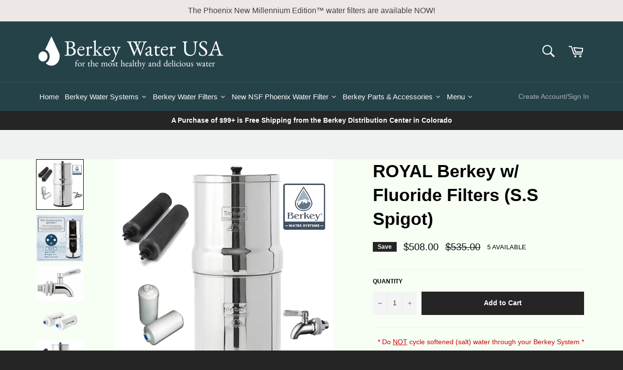

--- FILE ---
content_type: text/html; charset=utf-8
request_url: https://myberkeywaterusa.com/products/royal-berkey-w-fluoride-filters-s-s-spigot
body_size: 44699
content:
<!doctype html>
<!--[if IE 9]> <html class="ie9 no-js" lang="en"> <![endif]-->
<!--[if (gt IE 9)|!(IE)]><!--> <html class="no-js" lang="en"> <!--<![endif]-->
   <head>
<!-- Global site tag (gtag.js) - Google Ads: 782170203 -->
<script async src="https://www.googletagmanager.com/gtag/js?id=AW-782170203"></script>
<script>
  window.dataLayer = window.dataLayer || [];
  function gtag(){dataLayer.push(arguments);}
  gtag('js', new Date());

  gtag('config', 'AW-782170203');
</script>            
  <meta charset="utf-8">
  <meta http-equiv="X-UA-Compatible" content="IE=edge,chrome=1">
  <meta name="viewport" content="width=device-width,initial-scale=1">
  <meta name="theme-color" content="#254249">

  
    <link rel="shortcut icon" href="//myberkeywaterusa.com/cdn/shop/files/favicon_bwc_32x32.png?v=1614295765" type="image/png">
  

  <link rel="canonical" href="https://myberkeywaterusa.com/products/royal-berkey-w-fluoride-filters-s-s-spigot">
  <title>
  ROYAL Berkey w/ Fluoride Filters (S.S Spigot) &ndash; Berkey Water USA
  </title>

  
    <meta name="description" content="* Do NOT cycle softened (salt) water through your Berkey System *   Includes the following upgrades; Stainless Steel  Spigot (S.S Spigot) 1- pair of PF-2 Fluoride filters (little white ones). removes &amp;gt;90% + of fluoride What do Black Berkey Elements remove? &amp;gt;&amp;gt;&amp;gt;&amp;gt;&amp;gt; Performance Data &amp;lt;&amp;lt;&amp;lt;&amp;lt;&amp;lt; T">
  

  <!-- /snippets/social-meta-tags.liquid -->




<meta property="og:site_name" content="Berkey Water USA">
<meta property="og:url" content="https://myberkeywaterusa.com/products/royal-berkey-w-fluoride-filters-s-s-spigot">
<meta property="og:title" content="ROYAL Berkey w/ Fluoride Filters (S.S Spigot)">
<meta property="og:type" content="product">
<meta property="og:description" content="* Do NOT cycle softened (salt) water through your Berkey System *   Includes the following upgrades; Stainless Steel  Spigot (S.S Spigot) 1- pair of PF-2 Fluoride filters (little white ones). removes &amp;gt;90% + of fluoride What do Black Berkey Elements remove? &amp;gt;&amp;gt;&amp;gt;&amp;gt;&amp;gt; Performance Data &amp;lt;&amp;lt;&amp;lt;&amp;lt;&amp;lt; T">

  <meta property="og:price:amount" content="508.00">
  <meta property="og:price:currency" content="USD">

<meta property="og:image" content="http://myberkeywaterusa.com/cdn/shop/products/ImpRoyCrBerkeybundleapprove_1200x1200.png?v=1630553977"><meta property="og:image" content="http://myberkeywaterusa.com/cdn/shop/products/royal2X2_1200x1200.jpg?v=1630553977"><meta property="og:image" content="http://myberkeywaterusa.com/cdn/shop/products/ssspigot_90b35fd4-8d3a-4663-ae53-37439666d641_1200x1200.jpg?v=1630553977">
<meta property="og:image:secure_url" content="https://myberkeywaterusa.com/cdn/shop/products/ImpRoyCrBerkeybundleapprove_1200x1200.png?v=1630553977"><meta property="og:image:secure_url" content="https://myberkeywaterusa.com/cdn/shop/products/royal2X2_1200x1200.jpg?v=1630553977"><meta property="og:image:secure_url" content="https://myberkeywaterusa.com/cdn/shop/products/ssspigot_90b35fd4-8d3a-4663-ae53-37439666d641_1200x1200.jpg?v=1630553977">


<meta name="twitter:card" content="summary_large_image">
<meta name="twitter:title" content="ROYAL Berkey w/ Fluoride Filters (S.S Spigot)">
<meta name="twitter:description" content="* Do NOT cycle softened (salt) water through your Berkey System *   Includes the following upgrades; Stainless Steel  Spigot (S.S Spigot) 1- pair of PF-2 Fluoride filters (little white ones). removes &amp;gt;90% + of fluoride What do Black Berkey Elements remove? &amp;gt;&amp;gt;&amp;gt;&amp;gt;&amp;gt; Performance Data &amp;lt;&amp;lt;&amp;lt;&amp;lt;&amp;lt; T">


  <script>
    document.documentElement.className = document.documentElement.className.replace('no-js', 'js');
  </script>

  <link href="//myberkeywaterusa.com/cdn/shop/t/5/assets/theme.scss.css?v=110305520488469832251761703964" rel="stylesheet" type="text/css" media="all" />
  



  <script>
    window.theme = window.theme || {};

    theme.strings = {
      stockAvailable: "1 available",
      addToCart: "Add to Cart",
      soldOut: "Not available at this time",
      unavailable: "Unavailable",
      noStockAvailable: "The item could not be added to your cart because there are not enough in stock.",
      willNotShipUntil: "Will not ship until [date]",
      willBeInStockAfter: "Will be in stock after [date]",
      totalCartDiscount: "You're saving [savings]",
      addressError: "Error looking up that address",
      addressNoResults: "No results for that address",
      addressQueryLimit: "You have exceeded the Google API usage limit. Consider upgrading to a \u003ca href=\"https:\/\/developers.google.com\/maps\/premium\/usage-limits\"\u003ePremium Plan\u003c\/a\u003e.",
      authError: "There was a problem authenticating your Google Maps API Key."
    };
  </script>

  <!--[if (gt IE 9)|!(IE)]><!--><script src="//myberkeywaterusa.com/cdn/shop/t/5/assets/lazysizes.min.js?v=71745035489482760341716505533" async="async"></script><!--<![endif]-->
  <!--[if lte IE 9]><script src="//myberkeywaterusa.com/cdn/shop/t/5/assets/lazysizes.min.js?v=71745035489482760341716505533"></script><![endif]-->

  

  <!--[if (gt IE 9)|!(IE)]><!--><script src="//myberkeywaterusa.com/cdn/shop/t/5/assets/vendor.js?v=81888855014699767371716505533" defer="defer"></script><!--<![endif]-->
  <!--[if lt IE 9]><script src="//myberkeywaterusa.com/cdn/shop/t/5/assets/vendor.js?v=81888855014699767371716505533"></script><![endif]-->

  
    <script>
      window.theme = window.theme || {};
      theme.moneyFormat = "${{amount}}";
    </script>
  

  <!--[if (gt IE 9)|!(IE)]><!--><script src="//myberkeywaterusa.com/cdn/shop/t/5/assets/theme.js?v=76366957362613523371745281889" defer="defer"></script><!--<![endif]-->
  <!--[if lte IE 9]><script src="//myberkeywaterusa.com/cdn/shop/t/5/assets/theme.js?v=76366957362613523371745281889"></script><![endif]-->

  <script>window.performance && window.performance.mark && window.performance.mark('shopify.content_for_header.start');</script><meta id="shopify-digital-wallet" name="shopify-digital-wallet" content="/6148128837/digital_wallets/dialog">
<link rel="alternate" type="application/json+oembed" href="https://myberkeywaterusa.com/products/royal-berkey-w-fluoride-filters-s-s-spigot.oembed">
<script async="async" src="/checkouts/internal/preloads.js?locale=en-US"></script>
<script id="shopify-features" type="application/json">{"accessToken":"fb9491f9cb925497c364b3183e4fe53c","betas":["rich-media-storefront-analytics"],"domain":"myberkeywaterusa.com","predictiveSearch":true,"shopId":6148128837,"locale":"en"}</script>
<script>var Shopify = Shopify || {};
Shopify.shop = "berkey-water-usa.myshopify.com";
Shopify.locale = "en";
Shopify.currency = {"active":"USD","rate":"1.0"};
Shopify.country = "US";
Shopify.theme = {"name":"Everything working with this theme-export","id":126733254722,"schema_name":"Venture","schema_version":"2.5.0","theme_store_id":null,"role":"main"};
Shopify.theme.handle = "null";
Shopify.theme.style = {"id":null,"handle":null};
Shopify.cdnHost = "myberkeywaterusa.com/cdn";
Shopify.routes = Shopify.routes || {};
Shopify.routes.root = "/";</script>
<script type="module">!function(o){(o.Shopify=o.Shopify||{}).modules=!0}(window);</script>
<script>!function(o){function n(){var o=[];function n(){o.push(Array.prototype.slice.apply(arguments))}return n.q=o,n}var t=o.Shopify=o.Shopify||{};t.loadFeatures=n(),t.autoloadFeatures=n()}(window);</script>
<script id="shop-js-analytics" type="application/json">{"pageType":"product"}</script>
<script defer="defer" async type="module" src="//myberkeywaterusa.com/cdn/shopifycloud/shop-js/modules/v2/client.init-shop-cart-sync_C5BV16lS.en.esm.js"></script>
<script defer="defer" async type="module" src="//myberkeywaterusa.com/cdn/shopifycloud/shop-js/modules/v2/chunk.common_CygWptCX.esm.js"></script>
<script type="module">
  await import("//myberkeywaterusa.com/cdn/shopifycloud/shop-js/modules/v2/client.init-shop-cart-sync_C5BV16lS.en.esm.js");
await import("//myberkeywaterusa.com/cdn/shopifycloud/shop-js/modules/v2/chunk.common_CygWptCX.esm.js");

  window.Shopify.SignInWithShop?.initShopCartSync?.({"fedCMEnabled":true,"windoidEnabled":true});

</script>
<script>(function() {
  var isLoaded = false;
  function asyncLoad() {
    if (isLoaded) return;
    isLoaded = true;
    var urls = ["https:\/\/cdn.shopify.com\/s\/files\/1\/0597\/3783\/3627\/files\/tptinstall.min.js?v=1718591634\u0026t=tapita-seo-script-tags\u0026shop=berkey-water-usa.myshopify.com","https:\/\/script.pop-convert.com\/new-micro\/production.pc.min.js?unique_id=berkey-water-usa.myshopify.com\u0026shop=berkey-water-usa.myshopify.com","https:\/\/cdn.s3.pop-convert.com\/pcjs.production.min.js?unique_id=berkey-water-usa.myshopify.com\u0026shop=berkey-water-usa.myshopify.com","https:\/\/cdn.shopify.com\/s\/files\/1\/0597\/3783\/3627\/files\/tpsectioninstalltm.min.js?v=1738634779\u0026t=tapita-section-script-tags\u0026shop=berkey-water-usa.myshopify.com"];
    for (var i = 0; i < urls.length; i++) {
      var s = document.createElement('script');
      s.type = 'text/javascript';
      s.async = true;
      s.src = urls[i];
      var x = document.getElementsByTagName('script')[0];
      x.parentNode.insertBefore(s, x);
    }
  };
  if(window.attachEvent) {
    window.attachEvent('onload', asyncLoad);
  } else {
    window.addEventListener('load', asyncLoad, false);
  }
})();</script>
<script id="__st">var __st={"a":6148128837,"offset":-21600,"reqid":"b581872d-2c5e-4581-a401-72a232c6a47a-1768841763","pageurl":"myberkeywaterusa.com\/products\/royal-berkey-w-fluoride-filters-s-s-spigot","u":"6f04b848e372","p":"product","rtyp":"product","rid":4676023582786};</script>
<script>window.ShopifyPaypalV4VisibilityTracking = true;</script>
<script id="captcha-bootstrap">!function(){'use strict';const t='contact',e='account',n='new_comment',o=[[t,t],['blogs',n],['comments',n],[t,'customer']],c=[[e,'customer_login'],[e,'guest_login'],[e,'recover_customer_password'],[e,'create_customer']],r=t=>t.map((([t,e])=>`form[action*='/${t}']:not([data-nocaptcha='true']) input[name='form_type'][value='${e}']`)).join(','),a=t=>()=>t?[...document.querySelectorAll(t)].map((t=>t.form)):[];function s(){const t=[...o],e=r(t);return a(e)}const i='password',u='form_key',d=['recaptcha-v3-token','g-recaptcha-response','h-captcha-response',i],f=()=>{try{return window.sessionStorage}catch{return}},m='__shopify_v',_=t=>t.elements[u];function p(t,e,n=!1){try{const o=window.sessionStorage,c=JSON.parse(o.getItem(e)),{data:r}=function(t){const{data:e,action:n}=t;return t[m]||n?{data:e,action:n}:{data:t,action:n}}(c);for(const[e,n]of Object.entries(r))t.elements[e]&&(t.elements[e].value=n);n&&o.removeItem(e)}catch(o){console.error('form repopulation failed',{error:o})}}const l='form_type',E='cptcha';function T(t){t.dataset[E]=!0}const w=window,h=w.document,L='Shopify',v='ce_forms',y='captcha';let A=!1;((t,e)=>{const n=(g='f06e6c50-85a8-45c8-87d0-21a2b65856fe',I='https://cdn.shopify.com/shopifycloud/storefront-forms-hcaptcha/ce_storefront_forms_captcha_hcaptcha.v1.5.2.iife.js',D={infoText:'Protected by hCaptcha',privacyText:'Privacy',termsText:'Terms'},(t,e,n)=>{const o=w[L][v],c=o.bindForm;if(c)return c(t,g,e,D).then(n);var r;o.q.push([[t,g,e,D],n]),r=I,A||(h.body.append(Object.assign(h.createElement('script'),{id:'captcha-provider',async:!0,src:r})),A=!0)});var g,I,D;w[L]=w[L]||{},w[L][v]=w[L][v]||{},w[L][v].q=[],w[L][y]=w[L][y]||{},w[L][y].protect=function(t,e){n(t,void 0,e),T(t)},Object.freeze(w[L][y]),function(t,e,n,w,h,L){const[v,y,A,g]=function(t,e,n){const i=e?o:[],u=t?c:[],d=[...i,...u],f=r(d),m=r(i),_=r(d.filter((([t,e])=>n.includes(e))));return[a(f),a(m),a(_),s()]}(w,h,L),I=t=>{const e=t.target;return e instanceof HTMLFormElement?e:e&&e.form},D=t=>v().includes(t);t.addEventListener('submit',(t=>{const e=I(t);if(!e)return;const n=D(e)&&!e.dataset.hcaptchaBound&&!e.dataset.recaptchaBound,o=_(e),c=g().includes(e)&&(!o||!o.value);(n||c)&&t.preventDefault(),c&&!n&&(function(t){try{if(!f())return;!function(t){const e=f();if(!e)return;const n=_(t);if(!n)return;const o=n.value;o&&e.removeItem(o)}(t);const e=Array.from(Array(32),(()=>Math.random().toString(36)[2])).join('');!function(t,e){_(t)||t.append(Object.assign(document.createElement('input'),{type:'hidden',name:u})),t.elements[u].value=e}(t,e),function(t,e){const n=f();if(!n)return;const o=[...t.querySelectorAll(`input[type='${i}']`)].map((({name:t})=>t)),c=[...d,...o],r={};for(const[a,s]of new FormData(t).entries())c.includes(a)||(r[a]=s);n.setItem(e,JSON.stringify({[m]:1,action:t.action,data:r}))}(t,e)}catch(e){console.error('failed to persist form',e)}}(e),e.submit())}));const S=(t,e)=>{t&&!t.dataset[E]&&(n(t,e.some((e=>e===t))),T(t))};for(const o of['focusin','change'])t.addEventListener(o,(t=>{const e=I(t);D(e)&&S(e,y())}));const B=e.get('form_key'),M=e.get(l),P=B&&M;t.addEventListener('DOMContentLoaded',(()=>{const t=y();if(P)for(const e of t)e.elements[l].value===M&&p(e,B);[...new Set([...A(),...v().filter((t=>'true'===t.dataset.shopifyCaptcha))])].forEach((e=>S(e,t)))}))}(h,new URLSearchParams(w.location.search),n,t,e,['guest_login'])})(!0,!0)}();</script>
<script integrity="sha256-4kQ18oKyAcykRKYeNunJcIwy7WH5gtpwJnB7kiuLZ1E=" data-source-attribution="shopify.loadfeatures" defer="defer" src="//myberkeywaterusa.com/cdn/shopifycloud/storefront/assets/storefront/load_feature-a0a9edcb.js" crossorigin="anonymous"></script>
<script data-source-attribution="shopify.dynamic_checkout.dynamic.init">var Shopify=Shopify||{};Shopify.PaymentButton=Shopify.PaymentButton||{isStorefrontPortableWallets:!0,init:function(){window.Shopify.PaymentButton.init=function(){};var t=document.createElement("script");t.src="https://myberkeywaterusa.com/cdn/shopifycloud/portable-wallets/latest/portable-wallets.en.js",t.type="module",document.head.appendChild(t)}};
</script>
<script data-source-attribution="shopify.dynamic_checkout.buyer_consent">
  function portableWalletsHideBuyerConsent(e){var t=document.getElementById("shopify-buyer-consent"),n=document.getElementById("shopify-subscription-policy-button");t&&n&&(t.classList.add("hidden"),t.setAttribute("aria-hidden","true"),n.removeEventListener("click",e))}function portableWalletsShowBuyerConsent(e){var t=document.getElementById("shopify-buyer-consent"),n=document.getElementById("shopify-subscription-policy-button");t&&n&&(t.classList.remove("hidden"),t.removeAttribute("aria-hidden"),n.addEventListener("click",e))}window.Shopify?.PaymentButton&&(window.Shopify.PaymentButton.hideBuyerConsent=portableWalletsHideBuyerConsent,window.Shopify.PaymentButton.showBuyerConsent=portableWalletsShowBuyerConsent);
</script>
<script data-source-attribution="shopify.dynamic_checkout.cart.bootstrap">document.addEventListener("DOMContentLoaded",(function(){function t(){return document.querySelector("shopify-accelerated-checkout-cart, shopify-accelerated-checkout")}if(t())Shopify.PaymentButton.init();else{new MutationObserver((function(e,n){t()&&(Shopify.PaymentButton.init(),n.disconnect())})).observe(document.body,{childList:!0,subtree:!0})}}));
</script>

<script>window.performance && window.performance.mark && window.performance.mark('shopify.content_for_header.end');</script>
  
<!-- BEGIN app block: shopify://apps/tapita-seo-speed/blocks/app-embed/cd37ca7a-40ad-4fdc-afd3-768701482209 -->



<script class="tpt-seo-schema">
    var tapitaSeoVer = 1177;
    var tptAddedSchemas = [];
</script>






    <!-- BEGIN app snippet: product-schema -->

  <!-- END app snippet -->



  




<!-- BEGIN app snippet: alter-schemas -->




<script>
    (function disableSchemasByType(schemaTypesToDisable = []) {
        if (!schemaTypesToDisable.length) return;
        const DEBUG = window.location.href?.includes("debug");
        const log = (...a) => DEBUG && console.log(...a);
        const removeAttrsDeep = (root, attrs) => {
            root.querySelectorAll("*").forEach((el) =>
                attrs.forEach((a) => el.removeAttribute(a))
            );
        };
        const extractTypesFromJsonLD = (json) => {
            const types = new Set();
            const walk = (v) => {
                if (!v) return;
                if (Array.isArray(v)) return v.forEach(walk);
                if (typeof v === "object") {
                    if (v["@type"]) {
                        (Array.isArray(v["@type"])
                            ? v["@type"]
                            : [v["@type"]]
                        ).forEach((t) => types.add(t));
                    }
                    if (v["@graph"]) walk(v["@graph"]);
                }
            };
            walk(json);
            return types;
        };
        const matchesSchemaType = (value) =>
            value && schemaTypesToDisable.some((t) => value.includes(t));
        const handleJsonLD = (container = document) => {
            container
                .querySelectorAll(
                    'script[type="application/ld+json"]:not([author="tpt"])'
                )
                .forEach((script) => {
                    try {
                        const json = JSON.parse(script.textContent);
                        const types = extractTypesFromJsonLD(json);
                        if (
                            [...types].some((t) => schemaTypesToDisable.includes(t))
                        ) {
                            script.type = "application/ldjson-disabled";
                            log("Disabled JSON-LD:", script);
                        }
                    } catch {}
                });
        };
        const handleMicrodata = (container = document) => {
            container
                .querySelectorAll(
                    schemaTypesToDisable
                        .map((t) => `[itemtype*="schema.org/${t}"]`)
                        .join(",")
                )
                .forEach((el) => {
                    el.removeAttribute("itemscope");
                    el.removeAttribute("itemtype");
                    el.removeAttribute("itemprop");
                    removeAttrsDeep(el, ["itemprop"]);
                });
        };
        const handleRDFa = (container = document) => {
            container
                .querySelectorAll(
                    schemaTypesToDisable
                        .map(
                            (t) =>
                                `[typeof*="${t}"],[vocab*="schema.org"][typeof*="${t}"]`
                        )
                        .join(",")
                )
                .forEach((el) => {
                    el.removeAttribute("vocab");
                    el.removeAttribute("typeof");
                    el.removeAttribute("property");
                    removeAttrsDeep(el, ["property"]);
                });
        };
        const processSchemas = (container) => {
            handleJsonLD(container);
            handleMicrodata(container);
            handleRDFa(container);
        };
        processSchemas();
        const observer = new MutationObserver((mutations) => {
            mutations.forEach((m) => {
                m.addedNodes.forEach((n) => {
                    if (n.nodeType !== 1) return;

                    if (
                        n.tagName === "SCRIPT" &&
                        n.type === "application/ld+json" &&
                        n.getAttribute("author") !== "tpt"
                    ) {
                        handleJsonLD(n.parentElement);
                        return;
                    }

                    const itemType = n.getAttribute?.("itemtype");
                    const typeOf = n.getAttribute?.("typeof");

                    if (matchesSchemaType(itemType) || matchesSchemaType(typeOf)) {
                        handleMicrodata(n.parentElement);
                        handleRDFa(n.parentElement);
                    } else {
                        processSchemas(n);
                    }
                });

                if (m.type === "attributes") {
                    const t = m.target;

                    if (
                        t.tagName === "SCRIPT" &&
                        t.type === "application/ld+json" &&
                        t.getAttribute("author") !== "tpt"
                    ) {
                        handleJsonLD(t.parentElement);
                    }

                    if (
                        m.attributeName === "itemtype" &&
                        matchesSchemaType(t.getAttribute("itemtype"))
                    ) {
                        handleMicrodata(t.parentElement);
                    }

                    if (
                        m.attributeName === "typeof" &&
                        matchesSchemaType(t.getAttribute("typeof"))
                    ) {
                        handleRDFa(t.parentElement);
                    }
                }
            });
        });

        observer.observe(document.body || document.documentElement, {
            childList: true,
            subtree: true,
            attributes: true,
            attributeFilter: ["itemtype", "typeof", "type"],
        });

        log("Schema disabler initialized with types:", schemaTypesToDisable);
    })(window.tptAddedSchemas);
</script><!-- END app snippet -->


<script class="tpt-seo-schema">
    var instantPageUrl = "https://cdn.shopify.com/extensions/019bbbb9-e942-7603-927f-93a888f220ea/tapita-seo-schema-175/assets/instantpage.js";
    var tptMetaDataConfigUrl = 'https://cdn.shopify.com/s/files/1/0061/4812/8837/t/5/assets/tapita-meta-data.json?v=1741018149';
    // ADD META TITLE / DESCRIPTION WHEN tptMetaDataConfigUrl valid
    const createMetaTag = (descriptionValue) => {
        const metaTag = document.createElement('meta');
        metaTag.setAttribute('name', 'description');
        metaTag.setAttribute('content', descriptionValue);
        const headTag = document.querySelector('head');
        headTag.appendChild(metaTag);
    }
    const replaceMetaTagContent = (titleValue, descriptionValue, needReplaceVar) => {
        const disableReplacingTitle = !!window._tpt_no_replacing_plain_title
        const disableReplacingDescription = !!window._tpt_no_replacing_plain_desc
        const config = { attributes: true, childList: true, subtree: true};
        const header = document.getElementsByTagName('head')[0];
        let i = 0;
        const callback = (mutationList, observer) => {
            i++;
            const title = document.getElementsByTagName('title')[0];
            const ogTitle = document.querySelector('meta[property="og:title"]');
            const twitterTitle = document.querySelector('meta[name="twitter:title"]');
            const newTitle = needReplaceVar ? replaceVar(titleValue) : titleValue;
            const newDescription = needReplaceVar ? replaceVar(descriptionValue) : descriptionValue;
            if(titleValue && document && document.title != newTitle && !disableReplacingTitle){
                document.title = newTitle;
            }
            if(ogTitle && (ogTitle?.content != newTitle)){
                ogTitle?.setAttribute('content', newTitle);
            }
            if(twitterTitle && (twitterTitle?.content != newTitle)){
                twitterTitle?.setAttribute('content', newTitle);
            }
            const metaDescriptionTagList = document.querySelectorAll('meta[name="description"]');
            const ogDescriptionTagList = document.querySelector('meta[property="og:description"]');
            const twitterDescriptionTagList = document.querySelector('meta[name="twitter:description"]');
            try {
                if(ogDescriptionTagList && newDescription && (ogDescriptionTagList?.content != newDescription)) {
                    ogDescriptionTagList?.setAttribute('content', newDescription);
                }
                if(twitterDescriptionTagList && newDescription && (twitterDescriptionTagList?.content != newDescription)){
                    twitterDescriptionTagList?.setAttribute('content', newDescription);
                }
            } catch (err) {

            }
            if (descriptionValue) {
                if(metaDescriptionTagList?.length == 0){
                    try {
                    createMetaTag(newDescription);
                    } catch (err) {
                    //
                    }
                }
                metaDescriptionTagList?.forEach(metaDescriptionTag=>{
                    if(metaDescriptionTag.content != newDescription && !disableReplacingDescription){
                    metaDescriptionTag.content = newDescription;
                    }
                })
            }
            if(observer && i > 1000){
                observer.disconnect();
            }
        };
        callback();
        setTimeout(callback, 100);
        const observer = new MutationObserver(callback);
        if(observer){
            observer.observe(header, config);
        }
    }
    if (tptMetaDataConfigUrl) {
        fetch(tptMetaDataConfigUrl)
        .then(response => response.json())
        .then((data) => {
            if(!data) return;
            const instantPage = data?.instantPage || false;
            const excludedPaths = [
                '/cart',
                '/checkout',
                '/account',
                '/search',
                'logout',
                'login',
                'customer'
            ];
            if (!window.FPConfig || !window.FPConfig.ignoreKeywords || !Array.isArray(window.FPConfig.ignoreKeywords)) {
                window.FPConfig = { ignoreKeywords : excludedPaths };
            } else {
                window.FPConfig.ignoreKeywords = window.FPConfig.ignoreKeywords.concat(excludedPaths);
            }
            var toEnableInstantPageByPath = true;
            if (window.location.pathname && window.location.pathname.includes) {
                excludedPaths.forEach(excludedPath => {
                    if (window.location.pathname.includes(excludedPath)) {
                        toEnableInstantPageByPath = false;
                    }
                });
            }
            const spcBar = document ? document.getElementById('shopify-pc__banner') : null;
            if (spcBar)
                toEnableInstantPageByPath = false;
            if (window.document &&
                window.document.location &&
                window.document.location.pathname &&
                window.document.location.pathname.includes) {
                excludedPaths.forEach(excludedPath => {
                    if (window.document.location.pathname.includes(excludedPath)) {
                        toEnableInstantPageByPath = false;
                    }
                });
            }
            if(instantPage && toEnableInstantPageByPath){
                const tptAddInstantPage =  setInterval(function () {
                    try {
                        if(document && document.body && (window.top === window.self)){
                            var instantScript = document.createElement('script');
                            instantScript.src = instantPageUrl;
                            document.body.appendChild(instantScript);
                            clearInterval(tptAddInstantPage);
                        }
                    } catch (err) {
                        //
                    }
                }, 500);
            }
        });
    }
    if (window.tapita_meta_page_title || window.tapita_meta_page_description) {
        replaceMetaTagContent(window.tapita_meta_page_title, window.tapita_meta_page_description, false);
    }
</script>



<!-- END app block --><!-- BEGIN app block: shopify://apps/variant-image-wizard-swatch/blocks/app-embed/66205c03-f474-4e2c-b275-0a2806eeac16 -->

<script>
  if (typeof __productWizRio !== 'undefined') {
    throw new Error('Rio code has already been instantiated!');
  }
  var __productWizRioProduct = {"id":4676023582786,"title":"ROYAL Berkey w\/ Fluoride Filters (S.S Spigot)","handle":"royal-berkey-w-fluoride-filters-s-s-spigot","description":"\u003cdiv style=\"text-align: center;\"\u003e\n\u003cp\u003e\u003cspan style=\"color: #cc0000;\"\u003e* Do \u003cu\u003eNOT\u003c\/u\u003e cycle softened (salt) water through your Berkey System *\u003c\/span\u003e\u003cu\u003e \u003c\/u\u003e\u003c\/p\u003e\n\u003cspan style=\"color: #134f5c;\"\u003e\u003cstrong\u003e\u003c\/strong\u003e\u003c\/span\u003e\n\u003c\/div\u003e\n\u003ctable width=\"100%\"\u003e\n\u003ctbody\u003e\n\u003ctr\u003e\n\u003ctd\u003e \n\u003cdiv style=\"text-align: center;\"\u003e\u003cspan style=\"color: #134f5c;\"\u003e\u003cstrong\u003eIncludes the following upgrades;\u003c\/strong\u003e\u003c\/span\u003e\u003c\/div\u003e\n\u003cul\u003e\n\u003cli\u003e\n\u003cspan style=\"color: #185a69;\"\u003e\u003cspan style=\"color: #134f5c;\"\u003eStainless Steel  Spigot\u003cem\u003e (S.S Spigot)\u003c\/em\u003e\u003c\/span\u003e\u003c\/span\u003e\u003cbr\u003e\n\u003c\/li\u003e\n\u003cli\u003e\u003cspan style=\"color: #134f5c;\"\u003e1- pair of PF-2 Fluoride filters (little white ones). removes \u0026gt;90% + of fluoride\u003c\/span\u003e\u003c\/li\u003e\n\u003c\/ul\u003e\n\u003cp style=\"text-align: center;\" data-mce-fragment=\"1\"\u003e\u003cstrong\u003eWhat do Black Berkey Elements remove?\u003c\/strong\u003e\u003c\/p\u003e\n\u003cp style=\"text-align: center;\" data-mce-fragment=\"1\"\u003e\u003cstrong\u003e\u0026gt;\u0026gt;\u0026gt;\u0026gt;\u0026gt;\u003c\/strong\u003e \u003ca href=\"https:\/\/berkeywaterkb.com\/wp-content\/uploads\/2014\/10\/14-260-NM-Black-Berkey-Purification-Element-Chem-Red-Test-.pdf\" title=\"Performance Data of Black Berkey Elements\" data-mce-href=\"https:\/\/berkeywaterkb.com\/wp-content\/uploads\/2014\/10\/14-260-NM-Black-Berkey-Purification-Element-Chem-Red-Test-.pdf\" target=\"_blank\" data-mce-fragment=\"1\"\u003ePerformance Data\u003c\/a\u003e \u003cstrong\u003e\u0026lt;\u0026lt;\u0026lt;\u0026lt;\u0026lt;\u003c\/strong\u003e\u003c\/p\u003e\n\u003c\/td\u003e\n\u003c\/tr\u003e\n\u003c\/tbody\u003e\n\u003c\/table\u003e\n\u003cp style=\"text-align: center;\"\u003e\u003cspan\u003e\u003cbr\u003e\u003c\/span\u003e\u003c\/p\u003e\n\u003cp\u003e\u003cspan\u003eThis Royal Berkey® Bundle comes standard with 2 Black Berkey® Elements but can be expanded up to 4 elements  \u003c\/span\u003e\u003c\/p\u003e\n\u003cul\u003e\n\u003cli\u003e\u003cstrong\u003e\u003cspan style=\"color: #0c343d;\"\u003eAlong with the upgrades, The Royal Berkey™ Bundle includes upper and lower stainless steel chamber, 2 Black Berkey® Elements (expandable up to 4), 1 stainless steel lid, 1 spigot, 2 wingnuts, 2 washers, 1 priming button, 2 blocking plugs, 1 rubber gasket to protect the base\u003c\/span\u003e\u003c\/strong\u003e\u003c\/li\u003e\n\u003c\/ul\u003e\n\u003cul\u003e\n\u003cli\u003eThe versatile Royal Berkey® System is ideal for use at home with medium-sized families, travel, outdoor activities, or during unexpected emergencies\u003c\/li\u003e\n\u003cli\u003eConstructed of highly polished AISI 304 stainless steel \u003c\/li\u003e\n\u003cli\u003eStorage capacity of about 3.25 gallons (12.3 liters)\u003c\/li\u003e\n\u003cli\u003eUpper chamber nests within lower chamber for transport and stands only 15.25\" in height\u003c\/li\u003e\n\u003cli\u003e\n\u003cstrong\u003eMaximum Filters\u003c\/strong\u003e: 4 Black Berkey® Elements (in upper chamber)\u003c\/li\u003e\n\u003cli\u003eHeight when in use: 23\"\u003c\/li\u003e\n\u003cli\u003eDiameter: 9.5\"\u003c\/li\u003e\n\u003cli\u003eWeight: 10 lbs empty\u003c\/li\u003e\n\u003c\/ul\u003e\n\u003cul\u003e\n\u003cli\u003eFor normal everyday use, this system easily serves: 3-6 people\u003c\/li\u003e\n\u003cli\u003eUp to 4 PF-2 Berkey PF-2™ Fluoride and Arsenic Elements can be installed in the lower chamber if desired\u003cbr\u003e\n\u003c\/li\u003e\n\u003c\/ul\u003e\n\u003cp\u003eFlow rate calculated with upper chamber full to top. Flow rate decreases as water level declines.\u003c\/p\u003e\n\u003cul\u003e\u003c\/ul\u003e\n\u003cp\u003e\u003cbr\u003e\u003c\/p\u003e","published_at":"2024-01-02T11:50:30-06:00","created_at":"2020-08-31T12:26:10-06:00","vendor":"Berkey Water USA","type":"Home Water Purification","tags":[],"price":50800,"price_min":50800,"price_max":50800,"available":true,"price_varies":false,"compare_at_price":53500,"compare_at_price_min":53500,"compare_at_price_max":53500,"compare_at_price_varies":false,"variants":[{"id":32420501454914,"title":"Default Title","option1":"Default Title","option2":null,"option3":null,"sku":"royalbundle ss","requires_shipping":true,"taxable":true,"featured_image":null,"available":true,"name":"ROYAL Berkey w\/ Fluoride Filters (S.S Spigot)","public_title":null,"options":["Default Title"],"price":50800,"weight":5670,"compare_at_price":53500,"inventory_management":"shopify","barcode":"","requires_selling_plan":false,"selling_plan_allocations":[]}],"images":["\/\/myberkeywaterusa.com\/cdn\/shop\/products\/ImpRoyCrBerkeybundleapprove.png?v=1630553977","\/\/myberkeywaterusa.com\/cdn\/shop\/products\/royal2X2.jpg?v=1630553977","\/\/myberkeywaterusa.com\/cdn\/shop\/products\/ssspigot_90b35fd4-8d3a-4663-ae53-37439666d641.jpg?v=1630553977","\/\/myberkeywaterusa.com\/cdn\/shop\/products\/pf-2afilters_cac4398c-8a36-4490-b4b0-ad90338e9686.png?v=1630553977","\/\/myberkeywaterusa.com\/cdn\/shop\/products\/Travelbundlenobbp_5ee40c30-aa41-4f67-8808-a9c1b4cb8878.png?v=1630553977"],"featured_image":"\/\/myberkeywaterusa.com\/cdn\/shop\/products\/ImpRoyCrBerkeybundleapprove.png?v=1630553977","options":["Title"],"media":[{"alt":"Royal Berkey ,  berkeywaterusa.com","id":20497994678338,"position":1,"preview_image":{"aspect_ratio":0.94,"height":720,"width":677,"src":"\/\/myberkeywaterusa.com\/cdn\/shop\/products\/ImpRoyCrBerkeybundleapprove.png?v=1630553977"},"aspect_ratio":0.94,"height":720,"media_type":"image","src":"\/\/myberkeywaterusa.com\/cdn\/shop\/products\/ImpRoyCrBerkeybundleapprove.png?v=1630553977","width":677},{"alt":null,"id":6902799761474,"position":2,"preview_image":{"aspect_ratio":1.0,"height":480,"width":480,"src":"\/\/myberkeywaterusa.com\/cdn\/shop\/products\/royal2X2.jpg?v=1630553977"},"aspect_ratio":1.0,"height":480,"media_type":"image","src":"\/\/myberkeywaterusa.com\/cdn\/shop\/products\/royal2X2.jpg?v=1630553977","width":480},{"alt":null,"id":6902799695938,"position":3,"preview_image":{"aspect_ratio":1.313,"height":179,"width":235,"src":"\/\/myberkeywaterusa.com\/cdn\/shop\/products\/ssspigot_90b35fd4-8d3a-4663-ae53-37439666d641.jpg?v=1630553977"},"aspect_ratio":1.313,"height":179,"media_type":"image","src":"\/\/myberkeywaterusa.com\/cdn\/shop\/products\/ssspigot_90b35fd4-8d3a-4663-ae53-37439666d641.jpg?v=1630553977","width":235},{"alt":null,"id":6902799728706,"position":4,"preview_image":{"aspect_ratio":1.5,"height":3069,"width":4604,"src":"\/\/myberkeywaterusa.com\/cdn\/shop\/products\/pf-2afilters_cac4398c-8a36-4490-b4b0-ad90338e9686.png?v=1630553977"},"aspect_ratio":1.5,"height":3069,"media_type":"image","src":"\/\/myberkeywaterusa.com\/cdn\/shop\/products\/pf-2afilters_cac4398c-8a36-4490-b4b0-ad90338e9686.png?v=1630553977","width":4604},{"alt":null,"id":6902833479746,"position":5,"preview_image":{"aspect_ratio":0.982,"height":729,"width":716,"src":"\/\/myberkeywaterusa.com\/cdn\/shop\/products\/Travelbundlenobbp_5ee40c30-aa41-4f67-8808-a9c1b4cb8878.png?v=1630553977"},"aspect_ratio":0.982,"height":729,"media_type":"image","src":"\/\/myberkeywaterusa.com\/cdn\/shop\/products\/Travelbundlenobbp_5ee40c30-aa41-4f67-8808-a9c1b4cb8878.png?v=1630553977","width":716}],"requires_selling_plan":false,"selling_plan_groups":[],"content":"\u003cdiv style=\"text-align: center;\"\u003e\n\u003cp\u003e\u003cspan style=\"color: #cc0000;\"\u003e* Do \u003cu\u003eNOT\u003c\/u\u003e cycle softened (salt) water through your Berkey System *\u003c\/span\u003e\u003cu\u003e \u003c\/u\u003e\u003c\/p\u003e\n\u003cspan style=\"color: #134f5c;\"\u003e\u003cstrong\u003e\u003c\/strong\u003e\u003c\/span\u003e\n\u003c\/div\u003e\n\u003ctable width=\"100%\"\u003e\n\u003ctbody\u003e\n\u003ctr\u003e\n\u003ctd\u003e \n\u003cdiv style=\"text-align: center;\"\u003e\u003cspan style=\"color: #134f5c;\"\u003e\u003cstrong\u003eIncludes the following upgrades;\u003c\/strong\u003e\u003c\/span\u003e\u003c\/div\u003e\n\u003cul\u003e\n\u003cli\u003e\n\u003cspan style=\"color: #185a69;\"\u003e\u003cspan style=\"color: #134f5c;\"\u003eStainless Steel  Spigot\u003cem\u003e (S.S Spigot)\u003c\/em\u003e\u003c\/span\u003e\u003c\/span\u003e\u003cbr\u003e\n\u003c\/li\u003e\n\u003cli\u003e\u003cspan style=\"color: #134f5c;\"\u003e1- pair of PF-2 Fluoride filters (little white ones). removes \u0026gt;90% + of fluoride\u003c\/span\u003e\u003c\/li\u003e\n\u003c\/ul\u003e\n\u003cp style=\"text-align: center;\" data-mce-fragment=\"1\"\u003e\u003cstrong\u003eWhat do Black Berkey Elements remove?\u003c\/strong\u003e\u003c\/p\u003e\n\u003cp style=\"text-align: center;\" data-mce-fragment=\"1\"\u003e\u003cstrong\u003e\u0026gt;\u0026gt;\u0026gt;\u0026gt;\u0026gt;\u003c\/strong\u003e \u003ca href=\"https:\/\/berkeywaterkb.com\/wp-content\/uploads\/2014\/10\/14-260-NM-Black-Berkey-Purification-Element-Chem-Red-Test-.pdf\" title=\"Performance Data of Black Berkey Elements\" data-mce-href=\"https:\/\/berkeywaterkb.com\/wp-content\/uploads\/2014\/10\/14-260-NM-Black-Berkey-Purification-Element-Chem-Red-Test-.pdf\" target=\"_blank\" data-mce-fragment=\"1\"\u003ePerformance Data\u003c\/a\u003e \u003cstrong\u003e\u0026lt;\u0026lt;\u0026lt;\u0026lt;\u0026lt;\u003c\/strong\u003e\u003c\/p\u003e\n\u003c\/td\u003e\n\u003c\/tr\u003e\n\u003c\/tbody\u003e\n\u003c\/table\u003e\n\u003cp style=\"text-align: center;\"\u003e\u003cspan\u003e\u003cbr\u003e\u003c\/span\u003e\u003c\/p\u003e\n\u003cp\u003e\u003cspan\u003eThis Royal Berkey® Bundle comes standard with 2 Black Berkey® Elements but can be expanded up to 4 elements  \u003c\/span\u003e\u003c\/p\u003e\n\u003cul\u003e\n\u003cli\u003e\u003cstrong\u003e\u003cspan style=\"color: #0c343d;\"\u003eAlong with the upgrades, The Royal Berkey™ Bundle includes upper and lower stainless steel chamber, 2 Black Berkey® Elements (expandable up to 4), 1 stainless steel lid, 1 spigot, 2 wingnuts, 2 washers, 1 priming button, 2 blocking plugs, 1 rubber gasket to protect the base\u003c\/span\u003e\u003c\/strong\u003e\u003c\/li\u003e\n\u003c\/ul\u003e\n\u003cul\u003e\n\u003cli\u003eThe versatile Royal Berkey® System is ideal for use at home with medium-sized families, travel, outdoor activities, or during unexpected emergencies\u003c\/li\u003e\n\u003cli\u003eConstructed of highly polished AISI 304 stainless steel \u003c\/li\u003e\n\u003cli\u003eStorage capacity of about 3.25 gallons (12.3 liters)\u003c\/li\u003e\n\u003cli\u003eUpper chamber nests within lower chamber for transport and stands only 15.25\" in height\u003c\/li\u003e\n\u003cli\u003e\n\u003cstrong\u003eMaximum Filters\u003c\/strong\u003e: 4 Black Berkey® Elements (in upper chamber)\u003c\/li\u003e\n\u003cli\u003eHeight when in use: 23\"\u003c\/li\u003e\n\u003cli\u003eDiameter: 9.5\"\u003c\/li\u003e\n\u003cli\u003eWeight: 10 lbs empty\u003c\/li\u003e\n\u003c\/ul\u003e\n\u003cul\u003e\n\u003cli\u003eFor normal everyday use, this system easily serves: 3-6 people\u003c\/li\u003e\n\u003cli\u003eUp to 4 PF-2 Berkey PF-2™ Fluoride and Arsenic Elements can be installed in the lower chamber if desired\u003cbr\u003e\n\u003c\/li\u003e\n\u003c\/ul\u003e\n\u003cp\u003eFlow rate calculated with upper chamber full to top. Flow rate decreases as water level declines.\u003c\/p\u003e\n\u003cul\u003e\u003c\/ul\u003e\n\u003cp\u003e\u003cbr\u003e\u003c\/p\u003e"};
  if (typeof __productWizRioProduct === 'object' && __productWizRioProduct !== null) {
    __productWizRioProduct.options = [{"name":"Title","position":1,"values":["Default Title"]}];
  }
  
  var __productWizRioGzipDecoder=(()=>{var N=Object.defineProperty;var Ar=Object.getOwnPropertyDescriptor;var Mr=Object.getOwnPropertyNames;var Sr=Object.prototype.hasOwnProperty;var Ur=(r,n)=>{for(var t in n)N(r,t,{get:n[t],enumerable:!0})},Fr=(r,n,t,e)=>{if(n&&typeof n=="object"||typeof n=="function")for(let i of Mr(n))!Sr.call(r,i)&&i!==t&&N(r,i,{get:()=>n[i],enumerable:!(e=Ar(n,i))||e.enumerable});return r};var Cr=r=>Fr(N({},"__esModule",{value:!0}),r);var Jr={};Ur(Jr,{U8fromBase64:()=>pr,decodeGzippedJson:()=>gr});var f=Uint8Array,S=Uint16Array,Dr=Int32Array,ir=new f([0,0,0,0,0,0,0,0,1,1,1,1,2,2,2,2,3,3,3,3,4,4,4,4,5,5,5,5,0,0,0,0]),ar=new f([0,0,0,0,1,1,2,2,3,3,4,4,5,5,6,6,7,7,8,8,9,9,10,10,11,11,12,12,13,13,0,0]),Tr=new f([16,17,18,0,8,7,9,6,10,5,11,4,12,3,13,2,14,1,15]),or=function(r,n){for(var t=new S(31),e=0;e<31;++e)t[e]=n+=1<<r[e-1];for(var i=new Dr(t[30]),e=1;e<30;++e)for(var l=t[e];l<t[e+1];++l)i[l]=l-t[e]<<5|e;return{b:t,r:i}},sr=or(ir,2),fr=sr.b,Ir=sr.r;fr[28]=258,Ir[258]=28;var hr=or(ar,0),Zr=hr.b,jr=hr.r,k=new S(32768);for(o=0;o<32768;++o)g=(o&43690)>>1|(o&21845)<<1,g=(g&52428)>>2|(g&13107)<<2,g=(g&61680)>>4|(g&3855)<<4,k[o]=((g&65280)>>8|(g&255)<<8)>>1;var g,o,I=function(r,n,t){for(var e=r.length,i=0,l=new S(n);i<e;++i)r[i]&&++l[r[i]-1];var y=new S(n);for(i=1;i<n;++i)y[i]=y[i-1]+l[i-1]<<1;var p;if(t){p=new S(1<<n);var z=15-n;for(i=0;i<e;++i)if(r[i])for(var U=i<<4|r[i],w=n-r[i],a=y[r[i]-1]++<<w,s=a|(1<<w)-1;a<=s;++a)p[k[a]>>z]=U}else for(p=new S(e),i=0;i<e;++i)r[i]&&(p[i]=k[y[r[i]-1]++]>>15-r[i]);return p},Z=new f(288);for(o=0;o<144;++o)Z[o]=8;var o;for(o=144;o<256;++o)Z[o]=9;var o;for(o=256;o<280;++o)Z[o]=7;var o;for(o=280;o<288;++o)Z[o]=8;var o,ur=new f(32);for(o=0;o<32;++o)ur[o]=5;var o;var Br=I(Z,9,1);var Er=I(ur,5,1),j=function(r){for(var n=r[0],t=1;t<r.length;++t)r[t]>n&&(n=r[t]);return n},v=function(r,n,t){var e=n/8|0;return(r[e]|r[e+1]<<8)>>(n&7)&t},R=function(r,n){var t=n/8|0;return(r[t]|r[t+1]<<8|r[t+2]<<16)>>(n&7)},Gr=function(r){return(r+7)/8|0},lr=function(r,n,t){return(n==null||n<0)&&(n=0),(t==null||t>r.length)&&(t=r.length),new f(r.subarray(n,t))};var Or=["unexpected EOF","invalid block type","invalid length/literal","invalid distance","stream finished","no stream handler",,"no callback","invalid UTF-8 data","extra field too long","date not in range 1980-2099","filename too long","stream finishing","invalid zip data"],u=function(r,n,t){var e=new Error(n||Or[r]);if(e.code=r,Error.captureStackTrace&&Error.captureStackTrace(e,u),!t)throw e;return e},qr=function(r,n,t,e){var i=r.length,l=e?e.length:0;if(!i||n.f&&!n.l)return t||new f(0);var y=!t,p=y||n.i!=2,z=n.i;y&&(t=new f(i*3));var U=function(nr){var tr=t.length;if(nr>tr){var er=new f(Math.max(tr*2,nr));er.set(t),t=er}},w=n.f||0,a=n.p||0,s=n.b||0,x=n.l,B=n.d,F=n.m,C=n.n,G=i*8;do{if(!x){w=v(r,a,1);var O=v(r,a+1,3);if(a+=3,O)if(O==1)x=Br,B=Er,F=9,C=5;else if(O==2){var L=v(r,a,31)+257,Y=v(r,a+10,15)+4,K=L+v(r,a+5,31)+1;a+=14;for(var D=new f(K),P=new f(19),h=0;h<Y;++h)P[Tr[h]]=v(r,a+h*3,7);a+=Y*3;for(var Q=j(P),yr=(1<<Q)-1,wr=I(P,Q,1),h=0;h<K;){var V=wr[v(r,a,yr)];a+=V&15;var c=V>>4;if(c<16)D[h++]=c;else{var A=0,E=0;for(c==16?(E=3+v(r,a,3),a+=2,A=D[h-1]):c==17?(E=3+v(r,a,7),a+=3):c==18&&(E=11+v(r,a,127),a+=7);E--;)D[h++]=A}}var X=D.subarray(0,L),m=D.subarray(L);F=j(X),C=j(m),x=I(X,F,1),B=I(m,C,1)}else u(1);else{var c=Gr(a)+4,q=r[c-4]|r[c-3]<<8,d=c+q;if(d>i){z&&u(0);break}p&&U(s+q),t.set(r.subarray(c,d),s),n.b=s+=q,n.p=a=d*8,n.f=w;continue}if(a>G){z&&u(0);break}}p&&U(s+131072);for(var mr=(1<<F)-1,xr=(1<<C)-1,$=a;;$=a){var A=x[R(r,a)&mr],M=A>>4;if(a+=A&15,a>G){z&&u(0);break}if(A||u(2),M<256)t[s++]=M;else if(M==256){$=a,x=null;break}else{var b=M-254;if(M>264){var h=M-257,T=ir[h];b=v(r,a,(1<<T)-1)+fr[h],a+=T}var H=B[R(r,a)&xr],J=H>>4;H||u(3),a+=H&15;var m=Zr[J];if(J>3){var T=ar[J];m+=R(r,a)&(1<<T)-1,a+=T}if(a>G){z&&u(0);break}p&&U(s+131072);var _=s+b;if(s<m){var rr=l-m,zr=Math.min(m,_);for(rr+s<0&&u(3);s<zr;++s)t[s]=e[rr+s]}for(;s<_;++s)t[s]=t[s-m]}}n.l=x,n.p=$,n.b=s,n.f=w,x&&(w=1,n.m=F,n.d=B,n.n=C)}while(!w);return s!=t.length&&y?lr(t,0,s):t.subarray(0,s)};var dr=new f(0);var Lr=function(r){(r[0]!=31||r[1]!=139||r[2]!=8)&&u(6,"invalid gzip data");var n=r[3],t=10;n&4&&(t+=(r[10]|r[11]<<8)+2);for(var e=(n>>3&1)+(n>>4&1);e>0;e-=!r[t++]);return t+(n&2)},Pr=function(r){var n=r.length;return(r[n-4]|r[n-3]<<8|r[n-2]<<16|r[n-1]<<24)>>>0};function vr(r,n){var t=Lr(r);return t+8>r.length&&u(6,"invalid gzip data"),qr(r.subarray(t,-8),{i:2},n&&n.out||new f(Pr(r)),n&&n.dictionary)}var W=typeof TextDecoder<"u"&&new TextDecoder,$r=0;try{W.decode(dr,{stream:!0}),$r=1}catch{}var Hr=function(r){for(var n="",t=0;;){var e=r[t++],i=(e>127)+(e>223)+(e>239);if(t+i>r.length)return{s:n,r:lr(r,t-1)};i?i==3?(e=((e&15)<<18|(r[t++]&63)<<12|(r[t++]&63)<<6|r[t++]&63)-65536,n+=String.fromCharCode(55296|e>>10,56320|e&1023)):i&1?n+=String.fromCharCode((e&31)<<6|r[t++]&63):n+=String.fromCharCode((e&15)<<12|(r[t++]&63)<<6|r[t++]&63):n+=String.fromCharCode(e)}};function cr(r,n){if(n){for(var t="",e=0;e<r.length;e+=16384)t+=String.fromCharCode.apply(null,r.subarray(e,e+16384));return t}else{if(W)return W.decode(r);var i=Hr(r),l=i.s,t=i.r;return t.length&&u(8),l}}function pr(r){let n=atob(r),t=new Uint8Array(n.length);for(let e=0;e<n.length;e++)t[e]=n.charCodeAt(e);return t}function gr(r){let n=pr(r),t=vr(n);return JSON.parse(cr(t))}return Cr(Jr);})();

  var __productWizRioVariantsData = null;
  if (__productWizRioVariantsData && typeof __productWizRioVariantsData === 'string') {
    try {
      __productWizRioVariantsData = JSON.parse(__productWizRioVariantsData);
    } catch (e) {
      console.warn('Failed to parse rio-variants metafield:', e);
      __productWizRioVariantsData = null;
    }
  }
  
  if (__productWizRioVariantsData && typeof __productWizRioVariantsData === 'object' && __productWizRioVariantsData.compressed) {
    try {
      __productWizRioVariantsData = __productWizRioGzipDecoder.decodeGzippedJson(__productWizRioVariantsData.compressed);
    } catch (e) {
      console.warn('Failed to decompress rio-variants metafield:', e);
      __productWizRioVariantsData = null;
    }
  }
  
  if (__productWizRioVariantsData && 
      __productWizRioVariantsData.variants && 
      Array.isArray(__productWizRioVariantsData.variants)) {
    
    let mergedVariants = (__productWizRioProduct.variants || []).slice();

    let existingIds = new Map();
    mergedVariants.forEach(function(variant) {
      existingIds.set(variant.id, true);
    });

    let newVariantsAdded = 0;
    __productWizRioVariantsData.variants.forEach(function(metaVariant) {
      if (!existingIds.has(metaVariant.id)) {
        mergedVariants.push(metaVariant);
        newVariantsAdded++;
      }
    });

    __productWizRioProduct.variants = mergedVariants;
    __productWizRioProduct.variantsCount = mergedVariants.length;
    __productWizRioProduct.available = mergedVariants.some(function(v) { return v.available; });
  }

  var __productWizRioHasOnlyDefaultVariant = true;
  var __productWizRioAssets = null;
  if (typeof __productWizRioAssets === 'string') {
    __productWizRioAssets = JSON.parse(__productWizRioAssets);
  }

  var __productWizRioVariantImages = null;
  if (__productWizRioVariantImages && typeof __productWizRioVariantImages === 'object' && __productWizRioVariantImages.compressed) {
    try {
      __productWizRioVariantImages = __productWizRioGzipDecoder.decodeGzippedJson(__productWizRioVariantImages.compressed);
    } catch (e) {
      console.warn('Failed to decompress rio variant images metafield:', e);
      __productWizRioVariantImages = null;
    }
  }

  var __productWizRioProductOptions = null;
  if (__productWizRioProductOptions && typeof __productWizRioProductOptions === 'object' && __productWizRioProductOptions.compressed) {
    try {
      __productWizRioProductOptions = __productWizRioGzipDecoder.decodeGzippedJson(__productWizRioProductOptions.compressed);
    } catch (e) {
      console.warn('Failed to decompress rio product options metafield:', e);
      __productWizRioProductOptions = null;
    }
  }
  
  
  var __productWizRioProductOptionsGroups = null;
  var __productWizRioProductOptionsGroupsSupplemental = [];
  
  
  if (Array.isArray(__productWizRioProductOptionsGroups)) {
    let metadataGroup = __productWizRioProductOptionsGroups.find(function(group) { return group.rioMetadata === true; });
    if (metadataGroup && metadataGroup.rioSwatchConfigs) {
      try {
        let swatchConfigs = metadataGroup.rioSwatchConfigs;

        if (typeof swatchConfigs === 'string') {
          swatchConfigs = JSON.parse(swatchConfigs);
        }
        if (typeof swatchConfigs === 'object' && swatchConfigs.compressed) {
          swatchConfigs = __productWizRioGzipDecoder.decodeGzippedJson(swatchConfigs.compressed);
        }

        __productWizRioProductOptionsGroups = __productWizRioProductOptionsGroups
          .filter(function(group) { return group.rioMetadata !== true; })
          .map(function(group) {
            if (group.swatchConfigId && swatchConfigs[group.swatchConfigId]) {
              return {
                ...group,
                swatchConfig: JSON.stringify(swatchConfigs[group.swatchConfigId]),
                swatchConfigId: undefined
              };
            }
            return group;
          });
      } catch (e) {
        console.warn('Failed to inflate group products swatch configs:', e);
        __productWizRioProductOptionsGroups = __productWizRioProductOptionsGroups.filter(function(group) { return group.rioMetadata !== true; });
      }
    }
  }
  var __productWizRioProductOptionsSettings = null;
  if (__productWizRioProductOptions && __productWizRioProductOptionsSettings && !!__productWizRioProductOptionsSettings.translationAppIntegration) {
    (() => {
      try {
        const options = __productWizRioProductOptions;
        const product = __productWizRioProduct;
        options.options.forEach((option, index) => {
          const optionProduct = product.options[index];
          option.name = optionProduct.name;
          option.id = optionProduct.name;
          option.values.forEach((value, index2) => {
            const valueProduct = optionProduct.values[index2];
            value.id = valueProduct;
            value.name = valueProduct;
            if (
              value.config.backgroundImage &&
              typeof value.config.backgroundImage.id === 'string' &&
              value.config.backgroundImage.id.startsWith('variant-image://')
            ) {
              const image = value.config.backgroundImage;
              const src = image.id.replace('variant-image://', '');
              const srcJ = JSON.parse(src);
              srcJ.id = option.id;
              srcJ.value = value.id;
              image.id = 'variant-image://' + JSON.stringify(srcJ);
            }
          });
        });
      } catch (err) {
        console.log('Failed to re-index for app translation integration:');
        console.log(err);
      }
    })();
  }
  var __productWizRioProductOptionsGroupsShop = null;
  if (__productWizRioProductOptionsGroupsShop && __productWizRioProductOptionsGroupsShop.disabled === true) {
    __productWizRioProductOptionsGroups = null;
    __productWizRioProductOptionsGroupsSupplemental = [];
  }
  if (!__productWizRioProductOptions && Array.isArray(__productWizRioProductOptionsGroups)) {
    (() => {
      try {
        const productId = `${__productWizRioProduct.id}`;
        const hasGps = !!__productWizRioProductOptionsGroups.find(x => x.selectedProducts.includes(productId));
        if (hasGps) {
          __productWizRioProductOptions = { enabled: true, options: {}, settings: {} };
        }
      } catch (err) {
        console.log('Failed trying to scaffold GPS:');
        console.log(err);
      }
    })();
  }
  var __productWizRioShop = null;
  var __productWizRioProductOptionsShop = null;
  var __productWizRioProductGallery = {"disabled":false};
  var __productWizRio = {};
  var __productWizRioOptions = {};
  __productWizRio.moneyFormat = "${{amount}}";
  __productWizRio.moneyFormatWithCurrency = "${{amount}} USD";
  __productWizRio.theme = 'venture';
  (function() {
    function insertGalleryPlaceholder(e,i){try{var t=__productWizRio.config["breakpoint"];const c="string"==typeof t&&window.matchMedia(`(min-width:${t})`).matches,g=__productWizRio.config[c?"desktop":"mobile"]["vertical"];var o=(()=>{const i=e=>{e=("model"===e.media_type?e.preview_image:e).aspect_ratio;return 1/("number"==typeof e?e:1)};var t=new URL(document.location).searchParams.get("variant")||null,t=(e=>{const{productRio:i,product:t}=__productWizRio;let o=e;if("string"!=typeof(o="string"!=typeof o||t.variants.find(e=>""+e.id===o)?o:null)&&(e=t.variants.find(e=>e.available),o=e?""+e.id:""+t.variants[0].id),!Array.isArray(i)){var e=0<t.media.length?t.media[0]:null,l=t.variants.find(e=>""+e.id===o);if(l){const n=l.featured_media?l.featured_media.id:null;if(n){l=t.media.find(e=>e.id===n);if(l)return l}}return e}l=i.find(e=>e.id===o);if(l&&Array.isArray(l.media)&&0<l.media.length)if(g){const r=[];if(l.media.forEach(i=>{var e=t.media.find(e=>""+e.id===i);e&&r.push(e)}),0<r.length)return r}else{const a=l.media[0];e=t.media.find(e=>""+e.id===a);if(e)return e}return null})(t);if(Array.isArray(t)){var o=t.map(e=>i(e));let e=1;return(100*(e=0<o.length&&(o=Math.max(...o),Number.isFinite(o))?o:e)).toFixed(3)+"%"}return t?(100*i(t)).toFixed(3)+"%":null})();if("string"!=typeof o)console.log("Rio: Gallery placeholder gallery ratio could not be found. Bailing out.");else{var l=(e=>{var i=__productWizRio.config[c?"desktop":"mobile"]["thumbnails"];if("object"==typeof i){var{orientation:i,container:t,thumbnailWidth:o}=i;if("left"===i||"right"===i){i=Number.parseFloat(e);if(Number.isFinite(i)){e=i/100;if("number"==typeof t)return(100*t*e).toFixed(3)+"%";if("number"==typeof o)return o*e+"px"}}}return null})(o),n="string"==typeof l?`calc(${o} - ${l})`:o,r="string"==typeof(s=__productWizRio.config[c?"desktop":"mobile"].maxHeight)&&s.endsWith("px")&&!g?s:null,a="string"==typeof r?`min(${n}, ${r})`:n;const p=document.createElement("div"),f=(p.style.display="block",p.style.marginTop="-50px",p.style.pointerEvents="none",p.style.paddingBottom=`calc(${a} + 100px)`,console.log("Rio: Gallery placeholder scale: "+p.style.paddingBottom),p.style.boxSizing="border-box",e.appendChild(p),()=>{p.style.position="absolute",p.style.top=0,p.style.zIndex=-2147483647}),u=(document.addEventListener("DOMContentLoaded",()=>{try{0===p.clientHeight&&(console.log("Rio: Gallery placeholder height is 0"),f());var e=`${0===p.clientHeight?window.innerHeight:p.clientHeight}px`;p.style.paddingBottom=null,p.style.overflow="hidden",p.style.height=e,console.log("Rio: Gallery placeholder height: "+p.style.height)}catch(e){console.log("Rio: failed to insert gallery placeholder (2)"),console.log(e)}}),new MutationObserver(()=>{try{u.disconnect(),console.log("Rio: rio-media-gallery inflated"),f()}catch(e){console.log("Rio: failed to insert gallery placeholder (3)"),console.log(e)}}));var d={childList:!0,subtree:!0};u.observe(i,d),window.addEventListener("load",()=>{try{e.removeChild(p)}catch(e){console.log("Rio: failed to remove gallery placeholder"),console.log(e)}})}}catch(e){console.log("Rio: failed to insert gallery placeholder"),console.log(e)}var s}
    __productWizRio.renderQueue = [];

__productWizRio.queueRender = (...params) => {
  __productWizRio.renderQueue.push(params);

  if (typeof __productWizRio.processRenderQueue === 'function') {
    __productWizRio.processRenderQueue();
  }
};

__productWizRioOptions.renderQueue = [];

__productWizRioOptions.queueRender = (...params) => {
  __productWizRioOptions.renderQueue.push(params);

  if (typeof __productWizRioOptions.processRenderQueue === 'function') {
    __productWizRioOptions.processRenderQueue();
  }
};

const delayMs = t => new Promise(resolve => setTimeout(resolve, t));

function debugLog(...x) {
  console.log(...x);
}

function injectRioMediaGalleryDiv(newAddedNode, classNames) {
  const breakpoint = Number.parseInt(__productWizRio.config.breakpoint, 10);
  const newClassNames = `rio-media-gallery ${classNames || ''}`;

  if (window.innerWidth < breakpoint) {
    const gallery = document.createElement('div');
    gallery.className = newClassNames;
    gallery.style.width = '100%';
    newAddedNode.style.position = 'relative';
    newAddedNode.appendChild(gallery);
    insertGalleryPlaceholder(newAddedNode, gallery);
    return gallery;
  }

  newAddedNode.className += ` ${newClassNames}`;
  return newAddedNode;
}

function insertRioOptionsTitleStyle(style) {
  let str = '';

  for (const key of Object.keys(style)) {
    str += `${key}:${style[key]};`;
  }

  const styleElem = document.createElement('style');
  styleElem.textContent = `.rio-product-option-title{${str}}`;
  document.head.appendChild(styleElem);
}

function getComputedStyle(selectorStr, props) {
  return new Promise(resolve => {
    const func = () => {
      if (typeof selectorStr !== 'string' || !Array.isArray(props)) {
        return null;
      }

      const selectors = selectorStr.split('/');
      let root = null;
      let child = null;

      for (const selector of selectors) {
        const isClassName = selector.startsWith('.');
        const isId = selector.startsWith('#');
        const isIdOrClassName = isClassName || isId;
        const name = isIdOrClassName ? selector.substring(1) : selector;
        const element = document.createElement(isIdOrClassName ? 'div' : name);

        if (isClassName) {
          element.classList.add(name);
        }

        if (isId) {
          element.id = name;
        }

        if (root === null) {
          root = element;
        } else {
          child.appendChild(element);
        }

        child = element;
      }

      if (root === null) {
        return null;
      }

      root.style.position = 'absolute';
      root.style.zIndex = -100000;
      const style = {};
      document.body.appendChild(root);
      const computedStyle = window.getComputedStyle(child);

      for (const prop of props) {
        style[prop] = computedStyle.getPropertyValue(prop);
      }

      document.body.removeChild(root);
      return style;
    };

    const safeFunc = () => {
      try {
        return func();
      } catch (err) {
        debugLog(err);
        return null;
      }
    };

    if (document.readyState === 'loading') {
      document.addEventListener('DOMContentLoaded', () => {
        resolve(safeFunc());
      });
    } else {
      resolve(safeFunc());
    }
  });
}

function escapeSelector(selector) {
  if (typeof selector !== 'string') {
    return selector;
  }

  return selector.replace(/\\/g, '\\\\').replace(/"/g, '\\"');
}

function descendantQuerySelector(child, selector) {
  if (!child || typeof selector !== 'string') {
    return null;
  }

  let node = child.parentNode;

  while (node) {
    if (typeof node.matches === 'function' && node.matches(selector)) {
      return node;
    }

    node = node.parentNode;
  }

  return null;
}

function getTheme() {
  return __productWizRio.theme;
}

function isPhantom() {
  const {
    phantom
  } = __productWizRioOptions;
  return !!phantom;
}

function getBeforeChild(root, beforeChildSelector) {
  const rootFirstChild = root.firstChild;

  if (!beforeChildSelector) {
    return {
      found: true,
      child: rootFirstChild
    };
  }

  const firstChild = typeof beforeChildSelector === 'function' ? beforeChildSelector(root) : root.querySelector(beforeChildSelector);

  if (firstChild) {
    return {
      found: true,
      child: firstChild
    };
  }

  return {
    found: false,
    child: rootFirstChild
  };
}

let injectRioOptionsDivBeforeChildNotFound = null;

function injectRioOptionsDiv(root, config, style = {}, onInjected = () => {}, beforeChildSelector = null, deferredQueue = false) {
  const rioOptionsClassName = isPhantom() ? 'rio-options-phantom' : 'rio-options';

  if (!document.querySelector(`.${rioOptionsClassName}`)) {
    debugLog('Inserting rio-options!');
    const rioOptions = document.createElement('div');
    rioOptions.className = rioOptionsClassName;
    rioOptions.style.width = '100%';

    for (const styleItemKey of Object.keys(style)) {
      rioOptions.style[styleItemKey] = style[styleItemKey];
    }

    const {
      child: beforeChild,
      found
    } = getBeforeChild(root, beforeChildSelector);

    if (!found) {
      debugLog(`beforeChildSelector ${beforeChildSelector} not initally found`);
      injectRioOptionsDivBeforeChildNotFound = rioOptions;
    }

    root.insertBefore(rioOptions, beforeChild);
    onInjected(rioOptions);

    if (!deferredQueue) {
      __productWizRioOptions.queueRender(rioOptions, config);
    } else {
      return [rioOptions, config];
    }
  }

  if (injectRioOptionsDivBeforeChildNotFound) {
    const {
      child: beforeChild,
      found
    } = getBeforeChild(root, beforeChildSelector);

    if (found) {
      debugLog(`beforeChildSelector ${beforeChildSelector} found! Moving node position`);
      root.insertBefore(injectRioOptionsDivBeforeChildNotFound, beforeChild);
      injectRioOptionsDivBeforeChildNotFound = null;
    }
  }

  return null;
}

function getCurrentVariantFromUrl() {
  const url = new URL(window.location);
  const variant = url.searchParams.get('variant');

  if (variant) {
    return variant;
  }

  return null;
}

const setInitialVariant = (root, selector = 'select[name="id"]') => {
  const getCurrentVariantFromSelector = () => {
    const elem = root.querySelector(selector);

    if (elem && elem.value) {
      return elem.value;
    }

    return null;
  };

  const setCurrentVariant = id => {
    debugLog(`Setting initial variant to ${id}`);
    __productWizRioOptions.initialSelectedVariantId = id;
  };

  const currentVariantFromUrl = getCurrentVariantFromUrl();

  if (currentVariantFromUrl) {
    setCurrentVariant(currentVariantFromUrl);
    return;
  }

  const currentVariantFromSelector = getCurrentVariantFromSelector();

  if (currentVariantFromSelector) {
    setCurrentVariant(currentVariantFromSelector);
    return;
  }

  if (document.readyState === 'loading') {
    const forceUpdateIfNeeded = () => {
      if (typeof __productWizRioOptions.forceUpdate === 'function') {
        debugLog('Force updating options (current variant DCL)!');

        __productWizRioOptions.forceUpdate();
      }
    };

    document.addEventListener('DOMContentLoaded', () => {
      const currentVariantFromSelectorDcl = getCurrentVariantFromSelector();

      if (currentVariantFromSelectorDcl) {
        setCurrentVariant(currentVariantFromSelectorDcl);
        forceUpdateIfNeeded();
      } else {
        debugLog('Current variant not found on DOMContentLoaded!');
      }
    });
    return;
  }

  debugLog('Current variant not found');
};

function startMutationObserver(options, callback) {
  const observer = new MutationObserver(mutations => {
    mutations.forEach(mutation => {
      callback(mutation);
    });
  });
  observer.observe(document, options);
  return observer;
}

function clickInput(elem, eventQueue) {
  let func;

  if (elem.type === 'radio' || elem.type === 'checkbox') {
    debugLog('Doing radio change');
    elem.checked = true;

    func = () => {
      elem.dispatchEvent(new Event('change', {
        bubbles: true
      }));
    };
  } else {
    debugLog('Doing button click');

    func = () => {
      elem.click();
    };
  }

  if (eventQueue) {
    eventQueue.push(func);
  } else {
    func();
  }
}

let previousVariantId;

function canPerformQuickOptionChange(variantParam, allVariants) {
  const currentVariantId = `${variantParam.id}`;

  if (!previousVariantId) {
    if (__productWizRioOptions.initialSelectedVariantId) {
      previousVariantId = `${__productWizRioOptions.initialSelectedVariantId}`;
    } else {
      previousVariantId = currentVariantId;
      return false;
    }
  }

  const previousVariant = allVariants.find(variant => `${variant.id}` === previousVariantId);
  const currentVariant = allVariants.find(variant => `${variant.id}` === currentVariantId);
  const previousOptions = previousVariant ? previousVariant.options : [];
  const currentOptions = currentVariant ? currentVariant.options : [];

  if (previousOptions.length !== currentOptions.length) {
    return false;
  }

  if (previousOptions.length === 0) {
    return false;
  }

  let changesCount = 0;

  for (let i = 0; i < currentOptions.length; i += 1) {
    if (previousOptions[i] !== currentOptions[i]) {
      changesCount += 1;
    }
  }

  previousVariantId = currentVariantId;
  return changesCount <= 1;
}

function findOptionDifference({
  currentOptions,
  variant,
  currentOption
}) {
  try {
    if (!__productWizRioProduct || typeof __productWizRioProduct !== 'object' || !Array.isArray(__productWizRioProduct.variants)) {
      return currentOptions;
    }

    const isQuickOptionChangePossible = canPerformQuickOptionChange(variant, __productWizRioProduct.variants);

    if (isQuickOptionChangePossible) {
      if (!currentOption) {
        debugLog('Quick change possible, but currentOption does not exist. Returning full change');
        return currentOptions;
      }

      return [currentOption];
    }

    return currentOptions;
  } catch (error) {
    debugLog(error);
    return currentOptions;
  }
}
    const __productWizRioRioV2 = true;

if (!__productWizRio.config) {
__productWizRio.config = {
  "breakpoint": "750px",
  "mobile": {
    "navigation": false,
    "pagination": false,
    "swipe": true,
    "dark": true,
    "magnify": false,
    "thumbnails": {
      "orientation": "bottom",
      "multiRow": false,
      "thumbnailsPerRow": 3,
      "navigation": true
    },
    "lightBox": true,
    "lightBoxZoom": 2,
    "maxHeight": "480px"
  },
  "desktop": {
    "navigation": false,
    "pagination": false,
    "swipe": true,
    "dark": true,
    "magnify": false,
    "thumbnails": {
      "orientation": "left",
      "multiRow": true,
      "thumbnailsPerRow": 1,
      "container": 0.16,
      "navigation": true,
      "verticalOverflow": true
    },
    "lightBox": true,
    "lightBoxZoom": 2,
    "maxHeight": "480px"
  }
};
}

const variantImages = addedNode => {
  try {
    const productGalleryClassNames = ['photos'];
    const rioClassName = 'rio-media-gallery';
    const isContainer = productGalleryClassNames.find(x => addedNode.className === x) && addedNode.className.indexOf(rioClassName) < 0;

    if (isContainer && !__productWizRio.finishedInjection) {
      const newAddedNode = addedNode.cloneNode(false);
      newAddedNode.style.position = 'relative';
      newAddedNode.style.paddingBottom = '20px';
      newAddedNode.style.paddingRight = '10px';
      const gallery = document.createElement('div');
      gallery.className = 'photos rio-media-gallery';
      newAddedNode.appendChild(gallery);
      insertGalleryPlaceholder(newAddedNode, gallery);
      addedNode.parentElement.replaceChild(newAddedNode, addedNode);
      __productWizRio.finishedInjection = true;
    }
  } catch (err) {}
};

const options = () => {
  let addToCartFormElement = null;

  __productWizRioOptions.onChange = currentOptions => {
    if (!addToCartFormElement) {
      debugLog('Could not find add to cart form element');
    }

    const productOptions = __productWizRioProduct.options;
    const currentOptionsWithIndexes = currentOptions.map(currentOption => {
      const optionIndex = productOptions.findIndex(x => x.name === currentOption.id);

      if (optionIndex > -1) {
        const option = productOptions[optionIndex];
        const optionValueIndex = option.values.findIndex(x => currentOption.value === x);

        if (optionValueIndex > -1) {
          return { ...currentOption,
            index: optionIndex,
            valueIndex: optionValueIndex
          };
        }
      }

      debugLog('Could not find option index:');
      debugLog(currentOption);
      return null;
    }).filter(x => x !== null);
    const eventQueue = [];

    for (const option of currentOptionsWithIndexes) {
      const selectorStr = `select[id="SingleOptionSelector-${option.index}"]`;
      const selector = addToCartFormElement.querySelector(selectorStr);

      if (selector) {
        selector.selectedIndex = option.valueIndex;
        eventQueue.push(() => {
          selector.dispatchEvent(new Event('change', {
            bubbles: true
          }));
        });
      } else {
        debugLog(`Could not find query selector ${selectorStr}`);
      }
    }

    eventQueue.forEach(item => {
      item();
    });
  };

  const hideElements = root => {
    if (isPhantom()) {
      return;
    }

    root.querySelectorAll('select[id*="SingleOptionSelector"]').forEach(elem => {
      elem.parentNode.style.display = 'none';
    });
  };

  const renderProductPage = mutation => {
    Array.from(mutation.addedNodes).forEach(addedNode => {
      const addToCartForm = descendantQuerySelector(addedNode, 'form[action$="/cart/add"]');

      if (addToCartForm) {
        injectRioOptionsDiv(addToCartForm, __productWizRioOptions, {}, async () => {
          setInitialVariant(addToCartForm);
          addToCartFormElement = addToCartForm;
          const style = await getComputedStyle('label', ['font-size', 'font-weight', 'color', 'text-transform']);

          if (style) {
            insertRioOptionsTitleStyle(style);
          }
        }, '.selector-wrapper');
        hideElements(addToCartForm);
      }
    });
  };

  const observer = startMutationObserver({
    childList: true,
    subtree: true
  }, mutation => {
    renderProductPage(mutation);
  });
  window.addEventListener('load', () => {
    observer.disconnect();
  });
};
    (() => {
      const product = __productWizRioProduct;
      const productMetafield = __productWizRioVariantImages;
      const shopMetafield = __productWizRioShop;
      const productGalleryMetafield = __productWizRioProductGallery;
      __productWizRio.enabled = false;
      if (product && Array.isArray(product.media) && product.media.length > 0) {
        const hasVariantImages = productMetafield && productMetafield.enabled && !productMetafield.empty;
        const variantImagesInit = (!shopMetafield || !shopMetafield.disabled) && hasVariantImages;
        const productGalleryDisabledWithTag = Array.isArray(product.tags) && product.tags.includes('vw-disable-product-gallery');
        const changeVariantOnVariantImageSelection = Array.isArray(product.tags) && product.tags.includes('vw-variant-vi-link');
        const productGalleryInit = productGalleryMetafield && !productGalleryMetafield.disabled && !productGalleryDisabledWithTag;
        if (variantImagesInit || productGalleryInit) {
          __productWizRio.enabled = true;
          __productWizRio.product = product;
          if (changeVariantOnVariantImageSelection && 
            __productWizRio.config && 
            !__productWizRio.config.changeVariantOnVariantImageSelection) {
              __productWizRio.config.changeVariantOnVariantImageSelection = true;
          }
          if (variantImagesInit) {
            __productWizRio.productRio = productMetafield.mapping;
            __productWizRio.imageFilenames = productMetafield.imageFilenames;
            __productWizRio.mediaSettings = productMetafield.mediaSettings;
          }
        }
      }
      if (__productWizRio.enabled) {
        
        const callback = (mutation) => {
          Array.from(mutation.addedNodes).forEach((addedNode) => {
            if (typeof addedNode.className === 'string') {
              variantImages(addedNode);
            }
          });
        };
        const observer = startMutationObserver(
          { childList: true, subtree: true },
          (mutation) => callback(mutation)
        );
        window.addEventListener('load', () => {
          observer.disconnect();
        });
        
        
      }
    })();
    
    (() => {
      const product = __productWizRioProduct;
      const productMetafield = __productWizRioProductOptions;
      const shopMetafield = __productWizRioProductOptionsShop;
      __productWizRioOptions.enabled = false;
      const productOptionsEnabled = !shopMetafield || !shopMetafield.disabled;
      if (productOptionsEnabled) {
        const hasVariants = product && !__productWizRioHasOnlyDefaultVariant;
        const productOptionEnabled = productMetafield && productMetafield.enabled;
        if (hasVariants && productOptionEnabled) {
          __productWizRioOptions.enabled = true;
          __productWizRioOptions.product = product;
          __productWizRioOptions.options = productMetafield.options;
          __productWizRioOptions.settings = productMetafield.settings;
        }
      }
      let hook = false;
      if (__productWizRioOptions.enabled) {
        hook = true;
        options();
      } else {
        if (__productWizRio?.config?.changeVariantOnVariantImageSelection) {
          __productWizRioOptions.phantom = true;
          __productWizRioOptions.queueRender = () => {};
          hook = true;
          options();
        }
      }
      if (hook) {
        __productWizRioOptions.change = async (variant) => {
          if (__productWizRioOptions.enabled && __productWizRioOptions.cbs) {
            for (const option of variant.options) {
              const fn = __productWizRioOptions.cbs[option.id];
              if (typeof fn === 'function') {
                fn(option.value);
              }
              await delayMs(200);
            }
          } else if (typeof __productWizRioOptions.onChange === 'function') {
            __productWizRioOptions.onChange(variant.options, variant);
          }
        };
      }
    })()
    
  })();
</script>


<link rel="stylesheet" href="https://cdn.shopify.com/extensions/0199e8e1-4121-74e5-a6d7-65b030dea933/prod-10/assets/productwiz-rio.min.css">
<script async src="https://cdn.shopify.com/extensions/0199e8e1-4121-74e5-a6d7-65b030dea933/prod-10/assets/productwiz-rio.min.js"></script>

<!-- END app block --><script src="https://cdn.shopify.com/extensions/019a4bd6-5189-7b1b-88e6-ae4214511ca1/vite-vue3-typescript-eslint-prettier-32/assets/main.js" type="text/javascript" defer="defer"></script>
<script src="https://cdn.shopify.com/extensions/019bc2d0-0f91-74d4-a43b-076b6407206d/quick-announcement-bar-prod-97/assets/quickannouncementbar.js" type="text/javascript" defer="defer"></script>
<link href="https://monorail-edge.shopifysvc.com" rel="dns-prefetch">
<script>(function(){if ("sendBeacon" in navigator && "performance" in window) {try {var session_token_from_headers = performance.getEntriesByType('navigation')[0].serverTiming.find(x => x.name == '_s').description;} catch {var session_token_from_headers = undefined;}var session_cookie_matches = document.cookie.match(/_shopify_s=([^;]*)/);var session_token_from_cookie = session_cookie_matches && session_cookie_matches.length === 2 ? session_cookie_matches[1] : "";var session_token = session_token_from_headers || session_token_from_cookie || "";function handle_abandonment_event(e) {var entries = performance.getEntries().filter(function(entry) {return /monorail-edge.shopifysvc.com/.test(entry.name);});if (!window.abandonment_tracked && entries.length === 0) {window.abandonment_tracked = true;var currentMs = Date.now();var navigation_start = performance.timing.navigationStart;var payload = {shop_id: 6148128837,url: window.location.href,navigation_start,duration: currentMs - navigation_start,session_token,page_type: "product"};window.navigator.sendBeacon("https://monorail-edge.shopifysvc.com/v1/produce", JSON.stringify({schema_id: "online_store_buyer_site_abandonment/1.1",payload: payload,metadata: {event_created_at_ms: currentMs,event_sent_at_ms: currentMs}}));}}window.addEventListener('pagehide', handle_abandonment_event);}}());</script>
<script id="web-pixels-manager-setup">(function e(e,d,r,n,o){if(void 0===o&&(o={}),!Boolean(null===(a=null===(i=window.Shopify)||void 0===i?void 0:i.analytics)||void 0===a?void 0:a.replayQueue)){var i,a;window.Shopify=window.Shopify||{};var t=window.Shopify;t.analytics=t.analytics||{};var s=t.analytics;s.replayQueue=[],s.publish=function(e,d,r){return s.replayQueue.push([e,d,r]),!0};try{self.performance.mark("wpm:start")}catch(e){}var l=function(){var e={modern:/Edge?\/(1{2}[4-9]|1[2-9]\d|[2-9]\d{2}|\d{4,})\.\d+(\.\d+|)|Firefox\/(1{2}[4-9]|1[2-9]\d|[2-9]\d{2}|\d{4,})\.\d+(\.\d+|)|Chrom(ium|e)\/(9{2}|\d{3,})\.\d+(\.\d+|)|(Maci|X1{2}).+ Version\/(15\.\d+|(1[6-9]|[2-9]\d|\d{3,})\.\d+)([,.]\d+|)( \(\w+\)|)( Mobile\/\w+|) Safari\/|Chrome.+OPR\/(9{2}|\d{3,})\.\d+\.\d+|(CPU[ +]OS|iPhone[ +]OS|CPU[ +]iPhone|CPU IPhone OS|CPU iPad OS)[ +]+(15[._]\d+|(1[6-9]|[2-9]\d|\d{3,})[._]\d+)([._]\d+|)|Android:?[ /-](13[3-9]|1[4-9]\d|[2-9]\d{2}|\d{4,})(\.\d+|)(\.\d+|)|Android.+Firefox\/(13[5-9]|1[4-9]\d|[2-9]\d{2}|\d{4,})\.\d+(\.\d+|)|Android.+Chrom(ium|e)\/(13[3-9]|1[4-9]\d|[2-9]\d{2}|\d{4,})\.\d+(\.\d+|)|SamsungBrowser\/([2-9]\d|\d{3,})\.\d+/,legacy:/Edge?\/(1[6-9]|[2-9]\d|\d{3,})\.\d+(\.\d+|)|Firefox\/(5[4-9]|[6-9]\d|\d{3,})\.\d+(\.\d+|)|Chrom(ium|e)\/(5[1-9]|[6-9]\d|\d{3,})\.\d+(\.\d+|)([\d.]+$|.*Safari\/(?![\d.]+ Edge\/[\d.]+$))|(Maci|X1{2}).+ Version\/(10\.\d+|(1[1-9]|[2-9]\d|\d{3,})\.\d+)([,.]\d+|)( \(\w+\)|)( Mobile\/\w+|) Safari\/|Chrome.+OPR\/(3[89]|[4-9]\d|\d{3,})\.\d+\.\d+|(CPU[ +]OS|iPhone[ +]OS|CPU[ +]iPhone|CPU IPhone OS|CPU iPad OS)[ +]+(10[._]\d+|(1[1-9]|[2-9]\d|\d{3,})[._]\d+)([._]\d+|)|Android:?[ /-](13[3-9]|1[4-9]\d|[2-9]\d{2}|\d{4,})(\.\d+|)(\.\d+|)|Mobile Safari.+OPR\/([89]\d|\d{3,})\.\d+\.\d+|Android.+Firefox\/(13[5-9]|1[4-9]\d|[2-9]\d{2}|\d{4,})\.\d+(\.\d+|)|Android.+Chrom(ium|e)\/(13[3-9]|1[4-9]\d|[2-9]\d{2}|\d{4,})\.\d+(\.\d+|)|Android.+(UC? ?Browser|UCWEB|U3)[ /]?(15\.([5-9]|\d{2,})|(1[6-9]|[2-9]\d|\d{3,})\.\d+)\.\d+|SamsungBrowser\/(5\.\d+|([6-9]|\d{2,})\.\d+)|Android.+MQ{2}Browser\/(14(\.(9|\d{2,})|)|(1[5-9]|[2-9]\d|\d{3,})(\.\d+|))(\.\d+|)|K[Aa][Ii]OS\/(3\.\d+|([4-9]|\d{2,})\.\d+)(\.\d+|)/},d=e.modern,r=e.legacy,n=navigator.userAgent;return n.match(d)?"modern":n.match(r)?"legacy":"unknown"}(),u="modern"===l?"modern":"legacy",c=(null!=n?n:{modern:"",legacy:""})[u],f=function(e){return[e.baseUrl,"/wpm","/b",e.hashVersion,"modern"===e.buildTarget?"m":"l",".js"].join("")}({baseUrl:d,hashVersion:r,buildTarget:u}),m=function(e){var d=e.version,r=e.bundleTarget,n=e.surface,o=e.pageUrl,i=e.monorailEndpoint;return{emit:function(e){var a=e.status,t=e.errorMsg,s=(new Date).getTime(),l=JSON.stringify({metadata:{event_sent_at_ms:s},events:[{schema_id:"web_pixels_manager_load/3.1",payload:{version:d,bundle_target:r,page_url:o,status:a,surface:n,error_msg:t},metadata:{event_created_at_ms:s}}]});if(!i)return console&&console.warn&&console.warn("[Web Pixels Manager] No Monorail endpoint provided, skipping logging."),!1;try{return self.navigator.sendBeacon.bind(self.navigator)(i,l)}catch(e){}var u=new XMLHttpRequest;try{return u.open("POST",i,!0),u.setRequestHeader("Content-Type","text/plain"),u.send(l),!0}catch(e){return console&&console.warn&&console.warn("[Web Pixels Manager] Got an unhandled error while logging to Monorail."),!1}}}}({version:r,bundleTarget:l,surface:e.surface,pageUrl:self.location.href,monorailEndpoint:e.monorailEndpoint});try{o.browserTarget=l,function(e){var d=e.src,r=e.async,n=void 0===r||r,o=e.onload,i=e.onerror,a=e.sri,t=e.scriptDataAttributes,s=void 0===t?{}:t,l=document.createElement("script"),u=document.querySelector("head"),c=document.querySelector("body");if(l.async=n,l.src=d,a&&(l.integrity=a,l.crossOrigin="anonymous"),s)for(var f in s)if(Object.prototype.hasOwnProperty.call(s,f))try{l.dataset[f]=s[f]}catch(e){}if(o&&l.addEventListener("load",o),i&&l.addEventListener("error",i),u)u.appendChild(l);else{if(!c)throw new Error("Did not find a head or body element to append the script");c.appendChild(l)}}({src:f,async:!0,onload:function(){if(!function(){var e,d;return Boolean(null===(d=null===(e=window.Shopify)||void 0===e?void 0:e.analytics)||void 0===d?void 0:d.initialized)}()){var d=window.webPixelsManager.init(e)||void 0;if(d){var r=window.Shopify.analytics;r.replayQueue.forEach((function(e){var r=e[0],n=e[1],o=e[2];d.publishCustomEvent(r,n,o)})),r.replayQueue=[],r.publish=d.publishCustomEvent,r.visitor=d.visitor,r.initialized=!0}}},onerror:function(){return m.emit({status:"failed",errorMsg:"".concat(f," has failed to load")})},sri:function(e){var d=/^sha384-[A-Za-z0-9+/=]+$/;return"string"==typeof e&&d.test(e)}(c)?c:"",scriptDataAttributes:o}),m.emit({status:"loading"})}catch(e){m.emit({status:"failed",errorMsg:(null==e?void 0:e.message)||"Unknown error"})}}})({shopId: 6148128837,storefrontBaseUrl: "https://myberkeywaterusa.com",extensionsBaseUrl: "https://extensions.shopifycdn.com/cdn/shopifycloud/web-pixels-manager",monorailEndpoint: "https://monorail-edge.shopifysvc.com/unstable/produce_batch",surface: "storefront-renderer",enabledBetaFlags: ["2dca8a86"],webPixelsConfigList: [{"id":"420085826","configuration":"{\"config\":\"{\\\"pixel_id\\\":\\\"G-L81QXD5MET\\\",\\\"gtag_events\\\":[{\\\"type\\\":\\\"purchase\\\",\\\"action_label\\\":\\\"G-L81QXD5MET\\\"},{\\\"type\\\":\\\"page_view\\\",\\\"action_label\\\":\\\"G-L81QXD5MET\\\"},{\\\"type\\\":\\\"view_item\\\",\\\"action_label\\\":\\\"G-L81QXD5MET\\\"},{\\\"type\\\":\\\"search\\\",\\\"action_label\\\":\\\"G-L81QXD5MET\\\"},{\\\"type\\\":\\\"add_to_cart\\\",\\\"action_label\\\":\\\"G-L81QXD5MET\\\"},{\\\"type\\\":\\\"begin_checkout\\\",\\\"action_label\\\":\\\"G-L81QXD5MET\\\"},{\\\"type\\\":\\\"add_payment_info\\\",\\\"action_label\\\":\\\"G-L81QXD5MET\\\"}],\\\"enable_monitoring_mode\\\":false}\"}","eventPayloadVersion":"v1","runtimeContext":"OPEN","scriptVersion":"b2a88bafab3e21179ed38636efcd8a93","type":"APP","apiClientId":1780363,"privacyPurposes":[],"dataSharingAdjustments":{"protectedCustomerApprovalScopes":["read_customer_address","read_customer_email","read_customer_name","read_customer_personal_data","read_customer_phone"]}},{"id":"shopify-app-pixel","configuration":"{}","eventPayloadVersion":"v1","runtimeContext":"STRICT","scriptVersion":"0450","apiClientId":"shopify-pixel","type":"APP","privacyPurposes":["ANALYTICS","MARKETING"]},{"id":"shopify-custom-pixel","eventPayloadVersion":"v1","runtimeContext":"LAX","scriptVersion":"0450","apiClientId":"shopify-pixel","type":"CUSTOM","privacyPurposes":["ANALYTICS","MARKETING"]}],isMerchantRequest: false,initData: {"shop":{"name":"Berkey Water USA","paymentSettings":{"currencyCode":"USD"},"myshopifyDomain":"berkey-water-usa.myshopify.com","countryCode":"CA","storefrontUrl":"https:\/\/myberkeywaterusa.com"},"customer":null,"cart":null,"checkout":null,"productVariants":[{"price":{"amount":508.0,"currencyCode":"USD"},"product":{"title":"ROYAL Berkey w\/ Fluoride Filters (S.S Spigot)","vendor":"Berkey Water USA","id":"4676023582786","untranslatedTitle":"ROYAL Berkey w\/ Fluoride Filters (S.S Spigot)","url":"\/products\/royal-berkey-w-fluoride-filters-s-s-spigot","type":"Home Water Purification"},"id":"32420501454914","image":{"src":"\/\/myberkeywaterusa.com\/cdn\/shop\/products\/ImpRoyCrBerkeybundleapprove.png?v=1630553977"},"sku":"royalbundle ss","title":"Default Title","untranslatedTitle":"Default Title"}],"purchasingCompany":null},},"https://myberkeywaterusa.com/cdn","fcfee988w5aeb613cpc8e4bc33m6693e112",{"modern":"","legacy":""},{"shopId":"6148128837","storefrontBaseUrl":"https:\/\/myberkeywaterusa.com","extensionBaseUrl":"https:\/\/extensions.shopifycdn.com\/cdn\/shopifycloud\/web-pixels-manager","surface":"storefront-renderer","enabledBetaFlags":"[\"2dca8a86\"]","isMerchantRequest":"false","hashVersion":"fcfee988w5aeb613cpc8e4bc33m6693e112","publish":"custom","events":"[[\"page_viewed\",{}],[\"product_viewed\",{\"productVariant\":{\"price\":{\"amount\":508.0,\"currencyCode\":\"USD\"},\"product\":{\"title\":\"ROYAL Berkey w\/ Fluoride Filters (S.S Spigot)\",\"vendor\":\"Berkey Water USA\",\"id\":\"4676023582786\",\"untranslatedTitle\":\"ROYAL Berkey w\/ Fluoride Filters (S.S Spigot)\",\"url\":\"\/products\/royal-berkey-w-fluoride-filters-s-s-spigot\",\"type\":\"Home Water Purification\"},\"id\":\"32420501454914\",\"image\":{\"src\":\"\/\/myberkeywaterusa.com\/cdn\/shop\/products\/ImpRoyCrBerkeybundleapprove.png?v=1630553977\"},\"sku\":\"royalbundle ss\",\"title\":\"Default Title\",\"untranslatedTitle\":\"Default Title\"}}]]"});</script><script>
  window.ShopifyAnalytics = window.ShopifyAnalytics || {};
  window.ShopifyAnalytics.meta = window.ShopifyAnalytics.meta || {};
  window.ShopifyAnalytics.meta.currency = 'USD';
  var meta = {"product":{"id":4676023582786,"gid":"gid:\/\/shopify\/Product\/4676023582786","vendor":"Berkey Water USA","type":"Home Water Purification","handle":"royal-berkey-w-fluoride-filters-s-s-spigot","variants":[{"id":32420501454914,"price":50800,"name":"ROYAL Berkey w\/ Fluoride Filters (S.S Spigot)","public_title":null,"sku":"royalbundle ss"}],"remote":false},"page":{"pageType":"product","resourceType":"product","resourceId":4676023582786,"requestId":"b581872d-2c5e-4581-a401-72a232c6a47a-1768841763"}};
  for (var attr in meta) {
    window.ShopifyAnalytics.meta[attr] = meta[attr];
  }
</script>
<script class="analytics">
  (function () {
    var customDocumentWrite = function(content) {
      var jquery = null;

      if (window.jQuery) {
        jquery = window.jQuery;
      } else if (window.Checkout && window.Checkout.$) {
        jquery = window.Checkout.$;
      }

      if (jquery) {
        jquery('body').append(content);
      }
    };

    var hasLoggedConversion = function(token) {
      if (token) {
        return document.cookie.indexOf('loggedConversion=' + token) !== -1;
      }
      return false;
    }

    var setCookieIfConversion = function(token) {
      if (token) {
        var twoMonthsFromNow = new Date(Date.now());
        twoMonthsFromNow.setMonth(twoMonthsFromNow.getMonth() + 2);

        document.cookie = 'loggedConversion=' + token + '; expires=' + twoMonthsFromNow;
      }
    }

    var trekkie = window.ShopifyAnalytics.lib = window.trekkie = window.trekkie || [];
    if (trekkie.integrations) {
      return;
    }
    trekkie.methods = [
      'identify',
      'page',
      'ready',
      'track',
      'trackForm',
      'trackLink'
    ];
    trekkie.factory = function(method) {
      return function() {
        var args = Array.prototype.slice.call(arguments);
        args.unshift(method);
        trekkie.push(args);
        return trekkie;
      };
    };
    for (var i = 0; i < trekkie.methods.length; i++) {
      var key = trekkie.methods[i];
      trekkie[key] = trekkie.factory(key);
    }
    trekkie.load = function(config) {
      trekkie.config = config || {};
      trekkie.config.initialDocumentCookie = document.cookie;
      var first = document.getElementsByTagName('script')[0];
      var script = document.createElement('script');
      script.type = 'text/javascript';
      script.onerror = function(e) {
        var scriptFallback = document.createElement('script');
        scriptFallback.type = 'text/javascript';
        scriptFallback.onerror = function(error) {
                var Monorail = {
      produce: function produce(monorailDomain, schemaId, payload) {
        var currentMs = new Date().getTime();
        var event = {
          schema_id: schemaId,
          payload: payload,
          metadata: {
            event_created_at_ms: currentMs,
            event_sent_at_ms: currentMs
          }
        };
        return Monorail.sendRequest("https://" + monorailDomain + "/v1/produce", JSON.stringify(event));
      },
      sendRequest: function sendRequest(endpointUrl, payload) {
        // Try the sendBeacon API
        if (window && window.navigator && typeof window.navigator.sendBeacon === 'function' && typeof window.Blob === 'function' && !Monorail.isIos12()) {
          var blobData = new window.Blob([payload], {
            type: 'text/plain'
          });

          if (window.navigator.sendBeacon(endpointUrl, blobData)) {
            return true;
          } // sendBeacon was not successful

        } // XHR beacon

        var xhr = new XMLHttpRequest();

        try {
          xhr.open('POST', endpointUrl);
          xhr.setRequestHeader('Content-Type', 'text/plain');
          xhr.send(payload);
        } catch (e) {
          console.log(e);
        }

        return false;
      },
      isIos12: function isIos12() {
        return window.navigator.userAgent.lastIndexOf('iPhone; CPU iPhone OS 12_') !== -1 || window.navigator.userAgent.lastIndexOf('iPad; CPU OS 12_') !== -1;
      }
    };
    Monorail.produce('monorail-edge.shopifysvc.com',
      'trekkie_storefront_load_errors/1.1',
      {shop_id: 6148128837,
      theme_id: 126733254722,
      app_name: "storefront",
      context_url: window.location.href,
      source_url: "//myberkeywaterusa.com/cdn/s/trekkie.storefront.cd680fe47e6c39ca5d5df5f0a32d569bc48c0f27.min.js"});

        };
        scriptFallback.async = true;
        scriptFallback.src = '//myberkeywaterusa.com/cdn/s/trekkie.storefront.cd680fe47e6c39ca5d5df5f0a32d569bc48c0f27.min.js';
        first.parentNode.insertBefore(scriptFallback, first);
      };
      script.async = true;
      script.src = '//myberkeywaterusa.com/cdn/s/trekkie.storefront.cd680fe47e6c39ca5d5df5f0a32d569bc48c0f27.min.js';
      first.parentNode.insertBefore(script, first);
    };
    trekkie.load(
      {"Trekkie":{"appName":"storefront","development":false,"defaultAttributes":{"shopId":6148128837,"isMerchantRequest":null,"themeId":126733254722,"themeCityHash":"5018064686375431180","contentLanguage":"en","currency":"USD","eventMetadataId":"f03dad27-3ece-429a-82ed-4a5cffed7edb"},"isServerSideCookieWritingEnabled":true,"monorailRegion":"shop_domain","enabledBetaFlags":["65f19447"]},"Session Attribution":{},"S2S":{"facebookCapiEnabled":false,"source":"trekkie-storefront-renderer","apiClientId":580111}}
    );

    var loaded = false;
    trekkie.ready(function() {
      if (loaded) return;
      loaded = true;

      window.ShopifyAnalytics.lib = window.trekkie;

      var originalDocumentWrite = document.write;
      document.write = customDocumentWrite;
      try { window.ShopifyAnalytics.merchantGoogleAnalytics.call(this); } catch(error) {};
      document.write = originalDocumentWrite;

      window.ShopifyAnalytics.lib.page(null,{"pageType":"product","resourceType":"product","resourceId":4676023582786,"requestId":"b581872d-2c5e-4581-a401-72a232c6a47a-1768841763","shopifyEmitted":true});

      var match = window.location.pathname.match(/checkouts\/(.+)\/(thank_you|post_purchase)/)
      var token = match? match[1]: undefined;
      if (!hasLoggedConversion(token)) {
        setCookieIfConversion(token);
        window.ShopifyAnalytics.lib.track("Viewed Product",{"currency":"USD","variantId":32420501454914,"productId":4676023582786,"productGid":"gid:\/\/shopify\/Product\/4676023582786","name":"ROYAL Berkey w\/ Fluoride Filters (S.S Spigot)","price":"508.00","sku":"royalbundle ss","brand":"Berkey Water USA","variant":null,"category":"Home Water Purification","nonInteraction":true,"remote":false},undefined,undefined,{"shopifyEmitted":true});
      window.ShopifyAnalytics.lib.track("monorail:\/\/trekkie_storefront_viewed_product\/1.1",{"currency":"USD","variantId":32420501454914,"productId":4676023582786,"productGid":"gid:\/\/shopify\/Product\/4676023582786","name":"ROYAL Berkey w\/ Fluoride Filters (S.S Spigot)","price":"508.00","sku":"royalbundle ss","brand":"Berkey Water USA","variant":null,"category":"Home Water Purification","nonInteraction":true,"remote":false,"referer":"https:\/\/myberkeywaterusa.com\/products\/royal-berkey-w-fluoride-filters-s-s-spigot"});
      }
    });


        var eventsListenerScript = document.createElement('script');
        eventsListenerScript.async = true;
        eventsListenerScript.src = "//myberkeywaterusa.com/cdn/shopifycloud/storefront/assets/shop_events_listener-3da45d37.js";
        document.getElementsByTagName('head')[0].appendChild(eventsListenerScript);

})();</script>
<script
  defer
  src="https://myberkeywaterusa.com/cdn/shopifycloud/perf-kit/shopify-perf-kit-3.0.4.min.js"
  data-application="storefront-renderer"
  data-shop-id="6148128837"
  data-render-region="gcp-us-central1"
  data-page-type="product"
  data-theme-instance-id="126733254722"
  data-theme-name="Venture"
  data-theme-version="2.5.0"
  data-monorail-region="shop_domain"
  data-resource-timing-sampling-rate="10"
  data-shs="true"
  data-shs-beacon="true"
  data-shs-export-with-fetch="true"
  data-shs-logs-sample-rate="1"
  data-shs-beacon-endpoint="https://myberkeywaterusa.com/api/collect"
></script>
</head>

<body class="template-product" >

  <a class="in-page-link visually-hidden skip-link" href="#MainContent">
    Skip to content
  </a>

  <div id="shopify-section-header" class="shopify-section"><style>
.site-header__logo img {
  max-width: 400px;
}
 
 
</style>
<meta name="msvalidate.01" content="DA3C52CAECFC36F8D5D781E241CD1DAD" />
<meta name="norton-safeweb-site-verification" content="ehm9zh2yyiqgf8a2k99tga1q-xsy5cmjggls5847f0d2jvijynxtsm3lonvbejmm1y9xqof532nlh3g7x1d6a635kl9jnytk94txxwdwdph4gpx6vdxyv22mu4ssyzdy" />
<meta name="google-site-verification" content="6cop_yahEaA_mZxOsXR0VTwb7USUuq6_4LV0wtfviCA" />
<div id="NavDrawer" class="drawer drawer--left">
  <div class="drawer__inner">
    <form action="/search" method="get" class="drawer__search" role="search">
      <input type="search" name="q" placeholder="Search" aria-label="Search" class="drawer__search-input">

      <button type="submit" class="text-link drawer__search-submit">
        <svg aria-hidden="true" focusable="false" role="presentation" class="icon icon-search" viewBox="0 0 32 32"><path fill="#444" d="M21.839 18.771a10.012 10.012 0 0 0 1.57-5.39c0-5.548-4.493-10.048-10.034-10.048-5.548 0-10.041 4.499-10.041 10.048s4.493 10.048 10.034 10.048c2.012 0 3.886-.594 5.456-1.61l.455-.317 7.165 7.165 2.223-2.263-7.158-7.165.33-.468zM18.995 7.767c1.498 1.498 2.322 3.49 2.322 5.608s-.825 4.11-2.322 5.608c-1.498 1.498-3.49 2.322-5.608 2.322s-4.11-.825-5.608-2.322c-1.498-1.498-2.322-3.49-2.322-5.608s.825-4.11 2.322-5.608c1.498-1.498 3.49-2.322 5.608-2.322s4.11.825 5.608 2.322z"/></svg>
        <span class="icon__fallback-text">Search</span>
      </button>
    </form>
    <ul class="drawer__nav">
      
        
        
          <li class="drawer__nav-item">
            <a href="/" class="drawer__nav-link">Home</a>
          </li>
        
      
        
        
          <li class="drawer__nav-item">
            <div class="drawer__nav-has-sublist">
              <a href="/collections/select-berkey-water-systems-filters" class="drawer__nav-link" id="DrawerLabel-berkey-water-systems">Berkey Water Systems</a>
              <div class="drawer__nav-toggle">
                <button type="button" data-aria-controls="DrawerLinklist-berkey-water-systems" class="text-link drawer__nav-toggle-btn drawer__meganav-toggle">
                  <span class="drawer__nav-toggle--open">
                    <svg aria-hidden="true" focusable="false" role="presentation" class="icon icon-plus" viewBox="0 0 22 21"><path d="M12 11.5h9.5v-2H12V0h-2v9.5H.5v2H10V21h2v-9.5z" fill="#000" fill-rule="evenodd"/></svg>
                    <span class="icon__fallback-text">Expand menu</span>
                  </span>
                  <span class="drawer__nav-toggle--close">
                    <svg aria-hidden="true" focusable="false" role="presentation" class="icon icon--wide icon-minus" viewBox="0 0 22 3"><path fill="#000" d="M21.5.5v2H.5v-2z" fill-rule="evenodd"/></svg>
                    <span class="icon__fallback-text">Collapse menu</span>
                  </span>
                </button>
              </div>
            </div>

            <div class="meganav meganav--drawer" id="DrawerLinklist-berkey-water-systems" aria-labelledby="DrawerLabel-berkey-water-systems" role="navigation">
              <ul class="meganav__nav">
                
















<div class="grid grid--no-gutters meganav__scroller meganav__scroller--has-list">
  
    <div class="grid__item meganav__list one-fifth">

      

      

      
        
        

        

        <li>
          
          
          
          

          <a href="/products/travel-berkey" class="meganav__link">Travel Berkey</a>
        </li>

        
        
          
          
        
          
          
        
          
          
        
          
          
        
          
          
        
      
        
        

        

        <li>
          
          
          
          

          <a href="/products/big-berkey" class="meganav__link">Big Berkey</a>
        </li>

        
        
          
          
        
          
          
        
          
          
        
          
          
        
          
          
        
      
        
        

        

        <li>
          
          
          
          

          <a href="/products/royal-berkey" class="meganav__link">Royal Berkey</a>
        </li>

        
        
          
          
        
          
          
        
          
          
        
          
          
        
          
          
        
      
    </div>
  

  
</div>

              </ul>
            </div>
          </li>
        
      
        
        
          <li class="drawer__nav-item">
            <a href="/collections/berkey-filters-parts-accessories" class="drawer__nav-link">Berkey Filters & Accessories</a>
          </li>
        
      
        
        
          <li class="drawer__nav-item">
            <div class="drawer__nav-has-sublist">
              <a href="/pages/berkey-filters-systems-faq" class="drawer__nav-link" id="DrawerLabel-explore-menu">Explore Menu</a>
              <div class="drawer__nav-toggle">
                <button type="button" data-aria-controls="DrawerLinklist-explore-menu" class="text-link drawer__nav-toggle-btn drawer__meganav-toggle">
                  <span class="drawer__nav-toggle--open">
                    <svg aria-hidden="true" focusable="false" role="presentation" class="icon icon-plus" viewBox="0 0 22 21"><path d="M12 11.5h9.5v-2H12V0h-2v9.5H.5v2H10V21h2v-9.5z" fill="#000" fill-rule="evenodd"/></svg>
                    <span class="icon__fallback-text">Expand menu</span>
                  </span>
                  <span class="drawer__nav-toggle--close">
                    <svg aria-hidden="true" focusable="false" role="presentation" class="icon icon--wide icon-minus" viewBox="0 0 22 3"><path fill="#000" d="M21.5.5v2H.5v-2z" fill-rule="evenodd"/></svg>
                    <span class="icon__fallback-text">Collapse menu</span>
                  </span>
                </button>
              </div>
            </div>

            <div class="meganav meganav--drawer" id="DrawerLinklist-explore-menu" aria-labelledby="DrawerLabel-explore-menu" role="navigation">
              <ul class="meganav__nav">
                
















<div class="grid grid--no-gutters meganav__scroller meganav__scroller--has-list">
  
    <div class="grid__item meganav__list one-fifth">

      

      

      
        
        

        

        <li>
          
          
          
          

          <a href="/pages/terms-shipping-return-warranty-policy" class="meganav__link">Refund-Shipping-Warranty</a>
        </li>

        
        
          
          
        
          
          
        
          
          
        
          
          
        
          
          
        
      
        
        

        

        <li>
          
          
          
          

          <a href="/pages/shipping-cost" class="meganav__link">Shipping Cost (including AK &amp; HI)</a>
        </li>

        
        
          
          
        
          
          
        
          
          
        
          
          
        
          
          
        
      
        
        

        

        <li>
          
          
          
          

          <a href="/pages/discount-codes" class="meganav__link">Discount Codes</a>
        </li>

        
        
          
          
        
          
          
        
          
          
        
          
          
        
          
          
        
      
        
        

        

        <li>
          
          
          
          

          <a href="/pages/berkey-filters-systems-faq" class="meganav__link">Berkey Filters &amp; Systems FAQ</a>
        </li>

        
        
          
          
        
          
          
        
          
          
        
          
          
        
          
          
        
      
        
        

        

        <li>
          
          
          
          

          <a href="/pages/berkey-pdf-product-documents" class="meganav__link">Berkey PDF Product Documents</a>
        </li>

        
        
          
          
        
          
          
        
          
          
        
          
          
        
          
          
        
      
        
        

        

        <li>
          
          
          
          

          <a href="/pages/berkey-filter-red-dye-test" class="meganav__link">Berkey Filter Red Dye Test</a>
        </li>

        
        
          
          
        
          
          
        
          
          
        
          
          
        
          
          
        
      
        
        

        

        <li>
          
          
          
          

          <a href="/pages/bottled-water-and-its-impact" class="meganav__link">Bottled Water and its Impact</a>
        </li>

        
        
          
          
            
          
        
          
          
        
          
          
        
          
          
        
          
          
        
      
    </div>
  

  
</div>

              </ul>
            </div>
          </li>
        
      

      
        
          <li class="drawer__nav-item">
            <a href="/account/login" class="drawer__nav-link">
              Create Account/Sign In
            </a>
          </li>
        
      
    </ul>
  </div>
</div>

<header class="site-header page-element is-moved-by-drawer" role="banner" data-section-id="header" data-section-type="header">
  <div id="qab_placeholder"></div>
  <div class="site-header__upper page-width">
    <div class="grid grid--table">
      <div class="grid__item small--one-quarter medium-up--hide">
        <button type="button" class="text-link site-header__link js-drawer-open-left">
          <span class="site-header__menu-toggle--open">
            <svg aria-hidden="true" focusable="false" role="presentation" class="icon icon-hamburger" viewBox="0 0 32 32"><path fill="#444" d="M4.889 14.958h22.222v2.222H4.889v-2.222zM4.889 8.292h22.222v2.222H4.889V8.292zM4.889 21.625h22.222v2.222H4.889v-2.222z"/></svg>
          </span>
          <span class="site-header__menu-toggle--close">
            <svg aria-hidden="true" focusable="false" role="presentation" class="icon icon-close" viewBox="0 0 32 32"><path fill="#444" d="M25.313 8.55l-1.862-1.862-7.45 7.45-7.45-7.45L6.689 8.55l7.45 7.45-7.45 7.45 1.862 1.862 7.45-7.45 7.45 7.45 1.862-1.862-7.45-7.45z"/></svg>
          </span>
          <span class="icon__fallback-text">Site navigation</span>
        </button>
      </div>
      <div class="grid__item small--one-half medium-up--two-thirds small--text-center">
        
          <div class="site-header__logo h1" itemscope itemtype="http://schema.org/Organization">
        
          
            
            <a href="/" itemprop="url" class="site-header__logo-link">
              <img src="//myberkeywaterusa.com/cdn/shop/files/2_Flat_logo_on_transparent_5000_alt_cd16427b-7796-42ad-b2ed-ac2b2388ac71_400x.png?v=1739487965"
                   srcset="//myberkeywaterusa.com/cdn/shop/files/2_Flat_logo_on_transparent_5000_alt_cd16427b-7796-42ad-b2ed-ac2b2388ac71_400x.png?v=1739487965 1x, //myberkeywaterusa.com/cdn/shop/files/2_Flat_logo_on_transparent_5000_alt_cd16427b-7796-42ad-b2ed-ac2b2388ac71_400x@2x.png?v=1739487965 2x"
                   alt="Berkey Water USA"
                   itemprop="logo">
            </a>
          
        
          </div>
        
      </div>

      <div class="grid__item small--one-quarter medium-up--one-third text-right">
        <div id="SiteNavSearchCart">
          <form action="/search" method="get" class="site-header__search small--hide" role="search">
            
            <div class="site-header__search-inner">
              <label for="SiteNavSearch" class="visually-hidden">Search</label>
              <input type="search" name="q" id="SiteNavSearch" placeholder="Search" aria-label="Search" class="site-header__search-input">
            </div>

            <button type="submit" class="text-link site-header__link site-header__search-submit">
              <svg aria-hidden="true" focusable="false" role="presentation" class="icon icon-search" viewBox="0 0 32 32"><path fill="#444" d="M21.839 18.771a10.012 10.012 0 0 0 1.57-5.39c0-5.548-4.493-10.048-10.034-10.048-5.548 0-10.041 4.499-10.041 10.048s4.493 10.048 10.034 10.048c2.012 0 3.886-.594 5.456-1.61l.455-.317 7.165 7.165 2.223-2.263-7.158-7.165.33-.468zM18.995 7.767c1.498 1.498 2.322 3.49 2.322 5.608s-.825 4.11-2.322 5.608c-1.498 1.498-3.49 2.322-5.608 2.322s-4.11-.825-5.608-2.322c-1.498-1.498-2.322-3.49-2.322-5.608s.825-4.11 2.322-5.608c1.498-1.498 3.49-2.322 5.608-2.322s4.11.825 5.608 2.322z"/></svg>
              <span class="icon__fallback-text">Search</span>
            </button>
          </form>

          <a href="/cart" class="site-header__link site-header__cart">
            <svg aria-hidden="true" focusable="false" role="presentation" class="icon icon-cart" viewBox="0 0 31 32"><path d="M14.568 25.629c-1.222 0-2.111.889-2.111 2.111 0 1.111 1 2.111 2.111 2.111 1.222 0 2.111-.889 2.111-2.111s-.889-2.111-2.111-2.111zm10.22 0c-1.222 0-2.111.889-2.111 2.111 0 1.111 1 2.111 2.111 2.111 1.222 0 2.111-.889 2.111-2.111s-.889-2.111-2.111-2.111zm2.555-3.777H12.457L7.347 7.078c-.222-.333-.555-.667-1-.667H1.792c-.667 0-1.111.444-1.111 1s.444 1 1.111 1h3.777l5.11 14.885c.111.444.555.666 1 .666h15.663c.555 0 1.111-.444 1.111-1 0-.666-.555-1.111-1.111-1.111zm2.333-11.442l-18.44-1.555h-.111c-.555 0-.777.333-.667.889l3.222 9.22c.222.555.889 1 1.444 1h13.441c.555 0 1.111-.444 1.222-1l.778-7.443c.111-.555-.333-1.111-.889-1.111zm-2 7.443H15.568l-2.333-6.776 15.108 1.222-.666 5.554z"/></svg>
            <span class="icon__fallback-text">CART</span>
            <span class="site-header__cart-indicator hide"></span>
          </a>
        </div>
      </div>
    </div>
  </div>

  <div id="StickNavWrapper">
    <div id="StickyBar" class="sticky">
      <nav class="nav-bar small--hide" role="navigation" id="StickyNav">
        <div class="page-width">
          <div class="grid grid--table">
            <div class="grid__item four-fifths" id="SiteNavParent">
              <button type="button" class="hide text-link site-nav__link site-nav__link--compressed js-drawer-open-left" id="SiteNavCompressed">
                <svg aria-hidden="true" focusable="false" role="presentation" class="icon icon-hamburger" viewBox="0 0 32 32"><path fill="#444" d="M4.889 14.958h22.222v2.222H4.889v-2.222zM4.889 8.292h22.222v2.222H4.889V8.292zM4.889 21.625h22.222v2.222H4.889v-2.222z"/></svg>
                <span class="site-nav__link-menu-label">Menu</span>
                <span class="icon__fallback-text">Site navigation</span>
              </button>
              <ul class="site-nav list--inline" id="SiteNav">
                
                  
                  
                  
                  
                  
                  

                  
                    <li class="site-nav__item">
                      <a href="/" class="site-nav__link">Home</a>
                    </li>
                  
                
                  
                  
                  
                  
                  
                  

                  
                    <li class="site-nav__item" aria-haspopup="true">
                      <a href="/collections/select-berkey-water-systems-filters" class="site-nav__link site-nav__meganav-toggle" id="SiteNavLabel-berkey-water-systems" data-aria-controls="SiteNavLinklist-berkey-water-systems">Berkey Water Systems
                        <svg aria-hidden="true" focusable="false" role="presentation" class="icon icon-arrow-down" viewBox="0 0 32 32"><path fill="#444" d="M26.984 8.5l1.516 1.617L16 23.5 3.5 10.117 5.008 8.5 16 20.258z"/></svg>
                      </a>

                      <div class="site-nav__dropdown meganav" id="SiteNavLinklist-berkey-water-systems" aria-labelledby="SiteNavLabel-berkey-water-systems" role="navigation">
                        <ul class="meganav__nav page-width">
                          
















<div class="grid grid--no-gutters meganav__scroller--has-list">
  
    <div class="grid__item meganav__list one-fifth meganav__list--has-title">

      
        <h5 class="h1 meganav__title">Berkey Water Systems</h5>
      

      
        <li>
          <a href="/collections/select-berkey-water-systems-filters" class="meganav__link">Berkey Systems</a>
        </li>
      

      
        
        

        

        <li>
          
          
          
          

          <a href="/products/travel-berkey" class="meganav__link">Travel Berkey</a>
        </li>

        
        
          
          
        
          
          
        
          
          
        
          
          
        
          
          
        
      
        
        

        

        <li>
          
          
          
          

          <a href="/products/big-berkey" class="meganav__link">Big Berkey</a>
        </li>

        
        
          
          
        
          
          
        
          
          
        
          
          
        
          
          
        
      
        
        

        

        <li>
          
          
          
          

          <a href="/products/royal-berkey" class="meganav__link">Royal Berkey</a>
        </li>

        
        
          
          
        
          
          
        
          
          
        
          
          
        
          
          
        
      
    </div>
  

  
    
      <div class="grid__item one-fifth meganav__product">
        
      </div>
    
      <div class="grid__item one-fifth meganav__product">
        
      </div>
    
      <div class="grid__item one-fifth meganav__product">
        
      </div>
    
      <div class="grid__item one-fifth meganav__product">
        
      </div>
    
  
</div>

                        </ul>
                      </div>
                    </li>
                  
                
                  
                  
                  
                  
                  
                  

                  
                    <li class="site-nav__item">
                      <a href="/collections/berkey-filters-parts-accessories" class="site-nav__link">Berkey Filters & Accessories</a>
                    </li>
                  
                
                  
                  
                  
                  
                  
                  

                  
                    <li class="site-nav__item site-nav__item--no-columns" aria-haspopup="true">
                      <a href="/pages/berkey-filters-systems-faq" class="site-nav__link site-nav__meganav-toggle" id="SiteNavLabel-explore-menu" data-aria-controls="SiteNavLinklist-explore-menu">Explore Menu
                        <svg aria-hidden="true" focusable="false" role="presentation" class="icon icon-arrow-down" viewBox="0 0 32 32"><path fill="#444" d="M26.984 8.5l1.516 1.617L16 23.5 3.5 10.117 5.008 8.5 16 20.258z"/></svg>
                      </a>

                      <div class="site-nav__dropdown meganav" id="SiteNavLinklist-explore-menu" aria-labelledby="SiteNavLabel-explore-menu" role="navigation">
                        <ul class="meganav__nav page-width">
                          
















<div class="grid grid--no-gutters meganav__scroller--has-list">
  
    <div class="grid__item meganav__list one-fifth">

      

      

      
        
        

        

        <li>
          
          
          
          

          <a href="/pages/terms-shipping-return-warranty-policy" class="meganav__link">Refund-Shipping-Warranty</a>
        </li>

        
        
          
          
        
          
          
        
          
          
        
          
          
        
          
          
        
      
        
        

        

        <li>
          
          
          
          

          <a href="/pages/shipping-cost" class="meganav__link">Shipping Cost (including AK &amp; HI)</a>
        </li>

        
        
          
          
        
          
          
        
          
          
        
          
          
        
          
          
        
      
        
        

        

        <li>
          
          
          
          

          <a href="/pages/discount-codes" class="meganav__link">Discount Codes</a>
        </li>

        
        
          
          
        
          
          
        
          
          
        
          
          
        
          
          
        
      
        
        

        

        <li>
          
          
          
          

          <a href="/pages/berkey-filters-systems-faq" class="meganav__link">Berkey Filters &amp; Systems FAQ</a>
        </li>

        
        
          
          
        
          
          
        
          
          
        
          
          
        
          
          
        
      
        
        

        

        <li>
          
          
          
          

          <a href="/pages/berkey-pdf-product-documents" class="meganav__link">Berkey PDF Product Documents</a>
        </li>

        
        
          
          
        
          
          
        
          
          
        
          
          
        
          
          
        
      
        
        

        

        <li>
          
          
          
          

          <a href="/pages/berkey-filter-red-dye-test" class="meganav__link">Berkey Filter Red Dye Test</a>
        </li>

        
        
          
          
        
          
          
        
          
          
        
          
          
        
          
          
        
      
        
        

        

        <li>
          
          
          
          

          <a href="/pages/bottled-water-and-its-impact" class="meganav__link">Bottled Water and its Impact</a>
        </li>

        
        
          
          
            
          
        
          
          
        
          
          
        
          
          
        
          
          
        
      
    </div>
  

  
</div>

                        </ul>
                      </div>
                    </li>
                  
                
              </ul>
            </div>
            <div class="grid__item one-fifth text-right">
              <div class="sticky-only" id="StickyNavSearchCart"></div>
              
                <div class="customer-login-links sticky-hidden">
                  
                    <a href="/account/login" id="customer_login_link">Create Account/Sign In</a>
                  
                </div>
              
            </div>
          </div>
        </div>
      </nav>
      <div id="NotificationSuccess" class="notification notification--success" aria-hidden="true">
        <div class="page-width notification__inner notification__inner--has-link">
          <a href="/cart" class="notification__link">
            <span class="notification__message">Item added to cart. <span>View cart and check out</span>.</span>
          </a>
          <button type="button" class="text-link notification__close">
            <svg aria-hidden="true" focusable="false" role="presentation" class="icon icon-close" viewBox="0 0 32 32"><path fill="#444" d="M25.313 8.55l-1.862-1.862-7.45 7.45-7.45-7.45L6.689 8.55l7.45 7.45-7.45 7.45 1.862 1.862 7.45-7.45 7.45 7.45 1.862-1.862-7.45-7.45z"/></svg>
            <span class="icon__fallback-text">Close</span>
          </button>
        </div>
      </div>
      <div id="NotificationError" class="notification notification--error" aria-hidden="true">
        <div class="page-width notification__inner">
          <span class="notification__message notification__message--error" aria-live="assertive" aria-atomic="true"></span>
          <button type="button" class="text-link notification__close">
            <svg aria-hidden="true" focusable="false" role="presentation" class="icon icon-close" viewBox="0 0 32 32"><path fill="#444" d="M25.313 8.55l-1.862-1.862-7.45 7.45-7.45-7.45L6.689 8.55l7.45 7.45-7.45 7.45 1.862 1.862 7.45-7.45 7.45 7.45 1.862-1.862-7.45-7.45z"/></svg>
            <span class="icon__fallback-text">Close</span>
          </button>
        </div>
      </div>
    </div>
  </div>

  
    <div id="NotificationPromo" class="notification notification--promo" data-text="a-purchase-of-99-is-free-shipping-from-the-berkey-distribution-center-in-colorado">
      <div class="page-width notification__inner ">
        
          <span class="notification__message">A Purchase of $99+ is Free Shipping from the Berkey Distribution Center in Colorado</span>
        
        
      </div>
    </div>
  
</header>
        
            

<meta name="norton-safeweb-site-verification" content="ehm9zh2yyiqgf8a2k99tga1q-xsy5cmjggls5847f0d2jvijynxtsm3lonvbejmm1y9xqof532nlh3g7x1d6a635kl9jnytk94txxwdwdph4gpx6vdxyv22mu4ssyzdy" />
<meta name="google-site-verification" content="6cop_yahEaA_mZxOsXR0VTwb7USUuq6_4LV0wtfviCA" />
<meta name="msvalidate.01" content="DA3C52CAECFC36F8D5D781E241CD1DAD" />
</div>

  <div class="page-container page-element is-moved-by-drawer">
    <main class="main-content" id="MainContent" role="main">
      

<div id="shopify-section-product-template" class="shopify-section"><div class="page-width" itemscope itemtype="http://schema.org/Product" id="ProductSection-product-template" data-section-id="product-template" data-section-type="product" data-enable-history-state="true" data-ajax="true" data-stock="true">
  

  <meta itemprop="name" content="ROYAL Berkey w/ Fluoride Filters (S.S Spigot)">
  <meta itemprop="url" content="https://myberkeywaterusa.com/products/royal-berkey-w-fluoride-filters-s-s-spigot">
  <meta itemprop="image" content="//myberkeywaterusa.com/cdn/shop/products/ImpRoyCrBerkeybundleapprove_600x600.png?v=1630553977">
  

  <div class="grid product-single">
    <div class="grid__item medium-up--three-fifths">
      <div class="photos">
        <div class="photos__item photos__item--main">
          <div class="product-single__photo" id="ProductPhoto">
            
            <a href="//myberkeywaterusa.com/cdn/shop/products/ImpRoyCrBerkeybundleapprove_1024x1024.png?v=1630553977" class="js-modal-open-product-modal" id="ProductPhotoLink-product-template">
              <img src="//myberkeywaterusa.com/cdn/shop/products/ImpRoyCrBerkeybundleapprove_480x480.png?v=1630553977" alt="Royal Berkey ,  berkeywaterusa.com" id="ProductPhotoImg-product-template">
            </a>
          </div>
        </div>
        
          <div class="photos__item photos__item--thumbs">
            <div class="product-single__thumbnails" id="ProductThumbs-product-template">
              
                <div class="product-single__thumbnail-item  is-active ">
                  <a href="//myberkeywaterusa.com/cdn/shop/products/ImpRoyCrBerkeybundleapprove_480x480.png?v=1630553977" data-zoom="//myberkeywaterusa.com/cdn/shop/products/ImpRoyCrBerkeybundleapprove_1024x1024.png?v=1630553977" class="product-single__thumbnail product-single__thumbnail-product-template">
                    <img src="//myberkeywaterusa.com/cdn/shop/products/ImpRoyCrBerkeybundleapprove_160x160.png?v=1630553977" alt="Royal Berkey ,  berkeywaterusa.com">
                  </a>
                </div>
              
                <div class="product-single__thumbnail-item ">
                  <a href="//myberkeywaterusa.com/cdn/shop/products/royal2X2_480x480.jpg?v=1630553977" data-zoom="//myberkeywaterusa.com/cdn/shop/products/royal2X2_1024x1024.jpg?v=1630553977" class="product-single__thumbnail product-single__thumbnail-product-template">
                    <img src="//myberkeywaterusa.com/cdn/shop/products/royal2X2_160x160.jpg?v=1630553977" alt="ROYAL Berkey w/ Fluoride Filters (S.S Spigot)">
                  </a>
                </div>
              
                <div class="product-single__thumbnail-item ">
                  <a href="//myberkeywaterusa.com/cdn/shop/products/ssspigot_90b35fd4-8d3a-4663-ae53-37439666d641_480x480.jpg?v=1630553977" data-zoom="//myberkeywaterusa.com/cdn/shop/products/ssspigot_90b35fd4-8d3a-4663-ae53-37439666d641_1024x1024.jpg?v=1630553977" class="product-single__thumbnail product-single__thumbnail-product-template">
                    <img src="//myberkeywaterusa.com/cdn/shop/products/ssspigot_90b35fd4-8d3a-4663-ae53-37439666d641_160x160.jpg?v=1630553977" alt="ROYAL Berkey w/ Fluoride Filters (S.S Spigot)">
                  </a>
                </div>
              
                <div class="product-single__thumbnail-item ">
                  <a href="//myberkeywaterusa.com/cdn/shop/products/pf-2afilters_cac4398c-8a36-4490-b4b0-ad90338e9686_480x480.png?v=1630553977" data-zoom="//myberkeywaterusa.com/cdn/shop/products/pf-2afilters_cac4398c-8a36-4490-b4b0-ad90338e9686_1024x1024.png?v=1630553977" class="product-single__thumbnail product-single__thumbnail-product-template">
                    <img src="//myberkeywaterusa.com/cdn/shop/products/pf-2afilters_cac4398c-8a36-4490-b4b0-ad90338e9686_160x160.png?v=1630553977" alt="ROYAL Berkey w/ Fluoride Filters (S.S Spigot)">
                  </a>
                </div>
              
                <div class="product-single__thumbnail-item ">
                  <a href="//myberkeywaterusa.com/cdn/shop/products/Travelbundlenobbp_5ee40c30-aa41-4f67-8808-a9c1b4cb8878_480x480.png?v=1630553977" data-zoom="//myberkeywaterusa.com/cdn/shop/products/Travelbundlenobbp_5ee40c30-aa41-4f67-8808-a9c1b4cb8878_1024x1024.png?v=1630553977" class="product-single__thumbnail product-single__thumbnail-product-template">
                    <img src="//myberkeywaterusa.com/cdn/shop/products/Travelbundlenobbp_5ee40c30-aa41-4f67-8808-a9c1b4cb8878_160x160.png?v=1630553977" alt="ROYAL Berkey w/ Fluoride Filters (S.S Spigot)">
                  </a>
                </div>
              
            </div>
          </div>
        
        
          
          <script>
            
            
            
            
            var sliderArrows = {
              left: "\u003csvg aria-hidden=\"true\" focusable=\"false\" role=\"presentation\" class=\"icon icon-arrow-left\" viewBox=\"0 0 32 32\"\u003e\u003cpath fill=\"#444\" d=\"M24.333 28.205l-1.797 1.684L7.666 16l14.87-13.889 1.797 1.675L11.269 16z\"\/\u003e\u003c\/svg\u003e",
              right: "\u003csvg aria-hidden=\"true\" focusable=\"false\" role=\"presentation\" class=\"icon icon-arrow-right\" viewBox=\"0 0 32 32\"\u003e\u003cpath fill=\"#444\" d=\"M7.667 3.795l1.797-1.684L24.334 16 9.464 29.889l-1.797-1.675L20.731 16z\"\/\u003e\u003c\/svg\u003e",
              up: "\u003csvg aria-hidden=\"true\" focusable=\"false\" role=\"presentation\" class=\"icon icon-arrow-up\" viewBox=\"0 0 32 32\"\u003e\u003cpath fill=\"#444\" d=\"M26.984 23.5l1.516-1.617L16 8.5 3.5 21.883 5.008 23.5 16 11.742z\"\/\u003e\u003c\/svg\u003e",
              down: "\u003csvg aria-hidden=\"true\" focusable=\"false\" role=\"presentation\" class=\"icon icon-arrow-down\" viewBox=\"0 0 32 32\"\u003e\u003cpath fill=\"#444\" d=\"M26.984 8.5l1.516 1.617L16 23.5 3.5 10.117 5.008 8.5 16 20.258z\"\/\u003e\u003c\/svg\u003e"
            }
          </script>
        
      </div>
    </div>

    <div class="grid__item medium-up--two-fifths" itemprop="offers" itemscope itemtype="http://schema.org/Offer">
      <div class="product-single__info-wrapper">
        <meta itemprop="priceCurrency" content="USD">
        <link itemprop="availability" href="http://schema.org/InStock">

        <div class="product-single__meta small--text-center">
          

          <h1 itemprop="name" class="product-single__title">ROYAL Berkey w/ Fluoride Filters (S.S Spigot)</h1>

          <ul class="product-single__meta-list list--no-bullets list--inline">
            <li id="ProductSaleTag-product-template" class="">
              <div class="product-tag">
                Save
              </div>
            </li>
            <li>
              
              <span id="ProductPrice-product-template" class="product-single__price" itemprop="price" content="508.0">
                $508.00
              </span>
            </li>
            
              <li>
                <span class="visually-hidden">Regular price</span>
                <s id="ComparePrice-product-template" class="product-single__price product-single__price--compare">
                  $535.00
                </s>
              </li>
            
            
              <li>
                <span id="ProductStock-product-template" class="product-single__stock ">
                  
                    
                      
                      5 available
                    
                  
                </span>
              </li>
            
          </ul>

        </div>

        <hr>

        <form action="/cart/add" method="post" enctype="multipart/form-data" class="product-form" id="AddToCartForm">

          

          <select name="id" id="ProductSelect-product-template" class="product-form__variants no-js">
            
              <option  selected="selected"  data-sku="royalbundle ss" value="32420501454914" >
                
                  Default Title - $508.00 USD
                
              </option>
            
          </select>
          <div class="product-form__item product-form__item--quantity">
            <label for="Quantity">Quantity</label>
            <input type="number" id="Quantity" name="quantity" value="1" min="1" class="product-form__input product-form__quantity">
          </div>
          <div class="product-form__item product-form__item--submit">
            <button type="submit"
              name="add"
              id="AddToCart-product-template"
              class="btn btn--full product-form__cart-submit"
              >
              <span id="AddToCartText-product-template">
                
                  Add to Cart
                
              </span>
            </button>
          </div>
        </form>

        <hr>

        <div class="rte product-single__description" itemprop="description">
          <div style="text-align: center;">
<p><span style="color: #cc0000;">* Do <u>NOT</u> cycle softened (salt) water through your Berkey System *</span><u> </u></p>
<span style="color: #134f5c;"><strong></strong></span>
</div>
<table width="100%">
<tbody>
<tr>
<td> 
<div style="text-align: center;"><span style="color: #134f5c;"><strong>Includes the following upgrades;</strong></span></div>
<ul>
<li>
<span style="color: #185a69;"><span style="color: #134f5c;">Stainless Steel  Spigot<em> (S.S Spigot)</em></span></span><br>
</li>
<li><span style="color: #134f5c;">1- pair of PF-2 Fluoride filters (little white ones). removes &gt;90% + of fluoride</span></li>
</ul>
<p style="text-align: center;" data-mce-fragment="1"><strong>What do Black Berkey Elements remove?</strong></p>
<p style="text-align: center;" data-mce-fragment="1"><strong>&gt;&gt;&gt;&gt;&gt;</strong> <a href="https://berkeywaterkb.com/wp-content/uploads/2014/10/14-260-NM-Black-Berkey-Purification-Element-Chem-Red-Test-.pdf" title="Performance Data of Black Berkey Elements" data-mce-href="https://berkeywaterkb.com/wp-content/uploads/2014/10/14-260-NM-Black-Berkey-Purification-Element-Chem-Red-Test-.pdf" target="_blank" data-mce-fragment="1">Performance Data</a> <strong>&lt;&lt;&lt;&lt;&lt;</strong></p>
</td>
</tr>
</tbody>
</table>
<p style="text-align: center;"><span><br></span></p>
<p><span>This Royal Berkey® Bundle comes standard with 2 Black Berkey® Elements but can be expanded up to 4 elements  </span></p>
<ul>
<li><strong><span style="color: #0c343d;">Along with the upgrades, The Royal Berkey™ Bundle includes upper and lower stainless steel chamber, 2 Black Berkey® Elements (expandable up to 4), 1 stainless steel lid, 1 spigot, 2 wingnuts, 2 washers, 1 priming button, 2 blocking plugs, 1 rubber gasket to protect the base</span></strong></li>
</ul>
<ul>
<li>The versatile Royal Berkey® System is ideal for use at home with medium-sized families, travel, outdoor activities, or during unexpected emergencies</li>
<li>Constructed of highly polished AISI 304 stainless steel </li>
<li>Storage capacity of about 3.25 gallons (12.3 liters)</li>
<li>Upper chamber nests within lower chamber for transport and stands only 15.25" in height</li>
<li>
<strong>Maximum Filters</strong>: 4 Black Berkey® Elements (in upper chamber)</li>
<li>Height when in use: 23"</li>
<li>Diameter: 9.5"</li>
<li>Weight: 10 lbs empty</li>
</ul>
<ul>
<li>For normal everyday use, this system easily serves: 3-6 people</li>
<li>Up to 4 PF-2 Berkey PF-2™ Fluoride and Arsenic Elements can be installed in the lower chamber if desired<br>
</li>
</ul>
<p>Flow rate calculated with upper chamber full to top. Flow rate decreases as water level declines.</p>
<ul></ul>
<p><br></p>
        </div>
        <div id="shopify-product-reviews" data-id="4676023582786"></div>

        
          <hr>
          <!-- /snippets/social-sharing.liquid -->
<div class="social-sharing grid medium-up--grid--table">
  
    <div class="grid__item medium-up--one-third medium-up--text-left">
      <span class="social-sharing__title">Share</span>
    </div>
  
  <div class="grid__item medium-up--two-thirds medium-up--text-right">
    
      <a target="_blank" href="//www.facebook.com/sharer.php?u=https://myberkeywaterusa.com/products/royal-berkey-w-fluoride-filters-s-s-spigot" class="social-sharing__link share-facebook" title="Share on Facebook">
        <svg aria-hidden="true" focusable="false" role="presentation" class="icon icon-facebook" viewBox="0 0 32 32"><path fill="#444" d="M18.222 11.556V8.91c0-1.194.264-1.799 2.118-1.799h2.326V2.667h-3.882c-4.757 0-6.326 2.181-6.326 5.924v2.965H9.333V16h3.125v13.333h5.764V16h3.917l.528-4.444h-4.444z"/></svg>
        <span class="share-title visually-hidden">Share on Facebook</span>
      </a>
    

    
      <a target="_blank" href="//twitter.com/share?text=ROYAL%20Berkey%20w/%20Fluoride%20Filters%20(S.S%20Spigot)&amp;url=https://myberkeywaterusa.com/products/royal-berkey-w-fluoride-filters-s-s-spigot" class="social-sharing__link share-twitter" title="Tweet on Twitter">
        <svg aria-hidden="true" focusable="false" role="presentation" class="icon icon-twitter" viewBox="0 0 32 32"><path fill="#444" d="M30.75 6.844c-1.087.481-2.25.806-3.475.956a6.079 6.079 0 0 0 2.663-3.35 12.02 12.02 0 0 1-3.844 1.469A6.044 6.044 0 0 0 21.675 4a6.052 6.052 0 0 0-6.05 6.056c0 .475.05.938.156 1.381A17.147 17.147 0 0 1 3.306 5.106a6.068 6.068 0 0 0 1.881 8.088c-1-.025-1.938-.3-2.75-.756v.075a6.056 6.056 0 0 0 4.856 5.937 6.113 6.113 0 0 1-1.594.212c-.388 0-.769-.038-1.138-.113a6.06 6.06 0 0 0 5.656 4.206 12.132 12.132 0 0 1-8.963 2.507A16.91 16.91 0 0 0 10.516 28c11.144 0 17.231-9.231 17.231-17.238 0-.262-.006-.525-.019-.781a12.325 12.325 0 0 0 3.019-3.138z"/></svg>
        <span class="share-title visually-hidden">Tweet on Twitter</span>
      </a>
    

    
      <a target="_blank" href="//pinterest.com/pin/create/button/?url=https://myberkeywaterusa.com/products/royal-berkey-w-fluoride-filters-s-s-spigot&amp;media=//myberkeywaterusa.com/cdn/shop/products/ImpRoyCrBerkeybundleapprove_1024x1024.png?v=1630553977&amp;description=ROYAL%20Berkey%20w/%20Fluoride%20Filters%20(S.S%20Spigot)" class="social-sharing__link share-pinterest" title="Pin on Pinterest">
        <svg aria-hidden="true" focusable="false" role="presentation" class="icon icon-pinterest" viewBox="0 0 32 32"><path fill="#444" d="M16 2C8.269 2 2 8.269 2 16c0 5.731 3.45 10.656 8.381 12.825-.037-.975-.006-2.15.244-3.212l1.8-7.631s-.45-.894-.45-2.213c0-2.075 1.2-3.625 2.7-3.625 1.275 0 1.887.956 1.887 2.1 0 1.281-.819 3.194-1.238 4.969-.35 1.488.744 2.694 2.212 2.694 2.65 0 4.438-3.406 4.438-7.444 0-3.069-2.069-5.362-5.825-5.362-4.244 0-6.894 3.169-6.894 6.706 0 1.219.363 2.081.925 2.744.256.306.294.431.2.781-.069.256-.219.875-.287 1.125-.094.356-.381.481-.7.35-1.956-.8-2.869-2.938-2.869-5.35 0-3.975 3.356-8.744 10.006-8.744 5.344 0 8.863 3.869 8.863 8.019 0 5.494-3.056 9.594-7.556 9.594-1.512 0-2.931-.819-3.419-1.744 0 0-.813 3.225-.988 3.85-.294 1.081-.875 2.156-1.406 3 1.256.369 2.588.575 3.969.575 7.731 0 14-6.269 14-14 .006-7.738-6.262-14.006-13.994-14.006z"/></svg>
        <span class="share-title visually-hidden">Pin on Pinterest</span>
      </a>
    
  </div>
</div>

        
      </div>
    </div>
  </div>
</div>


  <script type="application/json" id="ProductJson-product-template">
    {"id":4676023582786,"title":"ROYAL Berkey w\/ Fluoride Filters (S.S Spigot)","handle":"royal-berkey-w-fluoride-filters-s-s-spigot","description":"\u003cdiv style=\"text-align: center;\"\u003e\n\u003cp\u003e\u003cspan style=\"color: #cc0000;\"\u003e* Do \u003cu\u003eNOT\u003c\/u\u003e cycle softened (salt) water through your Berkey System *\u003c\/span\u003e\u003cu\u003e \u003c\/u\u003e\u003c\/p\u003e\n\u003cspan style=\"color: #134f5c;\"\u003e\u003cstrong\u003e\u003c\/strong\u003e\u003c\/span\u003e\n\u003c\/div\u003e\n\u003ctable width=\"100%\"\u003e\n\u003ctbody\u003e\n\u003ctr\u003e\n\u003ctd\u003e \n\u003cdiv style=\"text-align: center;\"\u003e\u003cspan style=\"color: #134f5c;\"\u003e\u003cstrong\u003eIncludes the following upgrades;\u003c\/strong\u003e\u003c\/span\u003e\u003c\/div\u003e\n\u003cul\u003e\n\u003cli\u003e\n\u003cspan style=\"color: #185a69;\"\u003e\u003cspan style=\"color: #134f5c;\"\u003eStainless Steel  Spigot\u003cem\u003e (S.S Spigot)\u003c\/em\u003e\u003c\/span\u003e\u003c\/span\u003e\u003cbr\u003e\n\u003c\/li\u003e\n\u003cli\u003e\u003cspan style=\"color: #134f5c;\"\u003e1- pair of PF-2 Fluoride filters (little white ones). removes \u0026gt;90% + of fluoride\u003c\/span\u003e\u003c\/li\u003e\n\u003c\/ul\u003e\n\u003cp style=\"text-align: center;\" data-mce-fragment=\"1\"\u003e\u003cstrong\u003eWhat do Black Berkey Elements remove?\u003c\/strong\u003e\u003c\/p\u003e\n\u003cp style=\"text-align: center;\" data-mce-fragment=\"1\"\u003e\u003cstrong\u003e\u0026gt;\u0026gt;\u0026gt;\u0026gt;\u0026gt;\u003c\/strong\u003e \u003ca href=\"https:\/\/berkeywaterkb.com\/wp-content\/uploads\/2014\/10\/14-260-NM-Black-Berkey-Purification-Element-Chem-Red-Test-.pdf\" title=\"Performance Data of Black Berkey Elements\" data-mce-href=\"https:\/\/berkeywaterkb.com\/wp-content\/uploads\/2014\/10\/14-260-NM-Black-Berkey-Purification-Element-Chem-Red-Test-.pdf\" target=\"_blank\" data-mce-fragment=\"1\"\u003ePerformance Data\u003c\/a\u003e \u003cstrong\u003e\u0026lt;\u0026lt;\u0026lt;\u0026lt;\u0026lt;\u003c\/strong\u003e\u003c\/p\u003e\n\u003c\/td\u003e\n\u003c\/tr\u003e\n\u003c\/tbody\u003e\n\u003c\/table\u003e\n\u003cp style=\"text-align: center;\"\u003e\u003cspan\u003e\u003cbr\u003e\u003c\/span\u003e\u003c\/p\u003e\n\u003cp\u003e\u003cspan\u003eThis Royal Berkey® Bundle comes standard with 2 Black Berkey® Elements but can be expanded up to 4 elements  \u003c\/span\u003e\u003c\/p\u003e\n\u003cul\u003e\n\u003cli\u003e\u003cstrong\u003e\u003cspan style=\"color: #0c343d;\"\u003eAlong with the upgrades, The Royal Berkey™ Bundle includes upper and lower stainless steel chamber, 2 Black Berkey® Elements (expandable up to 4), 1 stainless steel lid, 1 spigot, 2 wingnuts, 2 washers, 1 priming button, 2 blocking plugs, 1 rubber gasket to protect the base\u003c\/span\u003e\u003c\/strong\u003e\u003c\/li\u003e\n\u003c\/ul\u003e\n\u003cul\u003e\n\u003cli\u003eThe versatile Royal Berkey® System is ideal for use at home with medium-sized families, travel, outdoor activities, or during unexpected emergencies\u003c\/li\u003e\n\u003cli\u003eConstructed of highly polished AISI 304 stainless steel \u003c\/li\u003e\n\u003cli\u003eStorage capacity of about 3.25 gallons (12.3 liters)\u003c\/li\u003e\n\u003cli\u003eUpper chamber nests within lower chamber for transport and stands only 15.25\" in height\u003c\/li\u003e\n\u003cli\u003e\n\u003cstrong\u003eMaximum Filters\u003c\/strong\u003e: 4 Black Berkey® Elements (in upper chamber)\u003c\/li\u003e\n\u003cli\u003eHeight when in use: 23\"\u003c\/li\u003e\n\u003cli\u003eDiameter: 9.5\"\u003c\/li\u003e\n\u003cli\u003eWeight: 10 lbs empty\u003c\/li\u003e\n\u003c\/ul\u003e\n\u003cul\u003e\n\u003cli\u003eFor normal everyday use, this system easily serves: 3-6 people\u003c\/li\u003e\n\u003cli\u003eUp to 4 PF-2 Berkey PF-2™ Fluoride and Arsenic Elements can be installed in the lower chamber if desired\u003cbr\u003e\n\u003c\/li\u003e\n\u003c\/ul\u003e\n\u003cp\u003eFlow rate calculated with upper chamber full to top. Flow rate decreases as water level declines.\u003c\/p\u003e\n\u003cul\u003e\u003c\/ul\u003e\n\u003cp\u003e\u003cbr\u003e\u003c\/p\u003e","published_at":"2024-01-02T11:50:30-06:00","created_at":"2020-08-31T12:26:10-06:00","vendor":"Berkey Water USA","type":"Home Water Purification","tags":[],"price":50800,"price_min":50800,"price_max":50800,"available":true,"price_varies":false,"compare_at_price":53500,"compare_at_price_min":53500,"compare_at_price_max":53500,"compare_at_price_varies":false,"variants":[{"id":32420501454914,"title":"Default Title","option1":"Default Title","option2":null,"option3":null,"sku":"royalbundle ss","requires_shipping":true,"taxable":true,"featured_image":null,"available":true,"name":"ROYAL Berkey w\/ Fluoride Filters (S.S Spigot)","public_title":null,"options":["Default Title"],"price":50800,"weight":5670,"compare_at_price":53500,"inventory_management":"shopify","barcode":"","requires_selling_plan":false,"selling_plan_allocations":[]}],"images":["\/\/myberkeywaterusa.com\/cdn\/shop\/products\/ImpRoyCrBerkeybundleapprove.png?v=1630553977","\/\/myberkeywaterusa.com\/cdn\/shop\/products\/royal2X2.jpg?v=1630553977","\/\/myberkeywaterusa.com\/cdn\/shop\/products\/ssspigot_90b35fd4-8d3a-4663-ae53-37439666d641.jpg?v=1630553977","\/\/myberkeywaterusa.com\/cdn\/shop\/products\/pf-2afilters_cac4398c-8a36-4490-b4b0-ad90338e9686.png?v=1630553977","\/\/myberkeywaterusa.com\/cdn\/shop\/products\/Travelbundlenobbp_5ee40c30-aa41-4f67-8808-a9c1b4cb8878.png?v=1630553977"],"featured_image":"\/\/myberkeywaterusa.com\/cdn\/shop\/products\/ImpRoyCrBerkeybundleapprove.png?v=1630553977","options":["Title"],"media":[{"alt":"Royal Berkey ,  berkeywaterusa.com","id":20497994678338,"position":1,"preview_image":{"aspect_ratio":0.94,"height":720,"width":677,"src":"\/\/myberkeywaterusa.com\/cdn\/shop\/products\/ImpRoyCrBerkeybundleapprove.png?v=1630553977"},"aspect_ratio":0.94,"height":720,"media_type":"image","src":"\/\/myberkeywaterusa.com\/cdn\/shop\/products\/ImpRoyCrBerkeybundleapprove.png?v=1630553977","width":677},{"alt":null,"id":6902799761474,"position":2,"preview_image":{"aspect_ratio":1.0,"height":480,"width":480,"src":"\/\/myberkeywaterusa.com\/cdn\/shop\/products\/royal2X2.jpg?v=1630553977"},"aspect_ratio":1.0,"height":480,"media_type":"image","src":"\/\/myberkeywaterusa.com\/cdn\/shop\/products\/royal2X2.jpg?v=1630553977","width":480},{"alt":null,"id":6902799695938,"position":3,"preview_image":{"aspect_ratio":1.313,"height":179,"width":235,"src":"\/\/myberkeywaterusa.com\/cdn\/shop\/products\/ssspigot_90b35fd4-8d3a-4663-ae53-37439666d641.jpg?v=1630553977"},"aspect_ratio":1.313,"height":179,"media_type":"image","src":"\/\/myberkeywaterusa.com\/cdn\/shop\/products\/ssspigot_90b35fd4-8d3a-4663-ae53-37439666d641.jpg?v=1630553977","width":235},{"alt":null,"id":6902799728706,"position":4,"preview_image":{"aspect_ratio":1.5,"height":3069,"width":4604,"src":"\/\/myberkeywaterusa.com\/cdn\/shop\/products\/pf-2afilters_cac4398c-8a36-4490-b4b0-ad90338e9686.png?v=1630553977"},"aspect_ratio":1.5,"height":3069,"media_type":"image","src":"\/\/myberkeywaterusa.com\/cdn\/shop\/products\/pf-2afilters_cac4398c-8a36-4490-b4b0-ad90338e9686.png?v=1630553977","width":4604},{"alt":null,"id":6902833479746,"position":5,"preview_image":{"aspect_ratio":0.982,"height":729,"width":716,"src":"\/\/myberkeywaterusa.com\/cdn\/shop\/products\/Travelbundlenobbp_5ee40c30-aa41-4f67-8808-a9c1b4cb8878.png?v=1630553977"},"aspect_ratio":0.982,"height":729,"media_type":"image","src":"\/\/myberkeywaterusa.com\/cdn\/shop\/products\/Travelbundlenobbp_5ee40c30-aa41-4f67-8808-a9c1b4cb8878.png?v=1630553977","width":716}],"requires_selling_plan":false,"selling_plan_groups":[],"content":"\u003cdiv style=\"text-align: center;\"\u003e\n\u003cp\u003e\u003cspan style=\"color: #cc0000;\"\u003e* Do \u003cu\u003eNOT\u003c\/u\u003e cycle softened (salt) water through your Berkey System *\u003c\/span\u003e\u003cu\u003e \u003c\/u\u003e\u003c\/p\u003e\n\u003cspan style=\"color: #134f5c;\"\u003e\u003cstrong\u003e\u003c\/strong\u003e\u003c\/span\u003e\n\u003c\/div\u003e\n\u003ctable width=\"100%\"\u003e\n\u003ctbody\u003e\n\u003ctr\u003e\n\u003ctd\u003e \n\u003cdiv style=\"text-align: center;\"\u003e\u003cspan style=\"color: #134f5c;\"\u003e\u003cstrong\u003eIncludes the following upgrades;\u003c\/strong\u003e\u003c\/span\u003e\u003c\/div\u003e\n\u003cul\u003e\n\u003cli\u003e\n\u003cspan style=\"color: #185a69;\"\u003e\u003cspan style=\"color: #134f5c;\"\u003eStainless Steel  Spigot\u003cem\u003e (S.S Spigot)\u003c\/em\u003e\u003c\/span\u003e\u003c\/span\u003e\u003cbr\u003e\n\u003c\/li\u003e\n\u003cli\u003e\u003cspan style=\"color: #134f5c;\"\u003e1- pair of PF-2 Fluoride filters (little white ones). removes \u0026gt;90% + of fluoride\u003c\/span\u003e\u003c\/li\u003e\n\u003c\/ul\u003e\n\u003cp style=\"text-align: center;\" data-mce-fragment=\"1\"\u003e\u003cstrong\u003eWhat do Black Berkey Elements remove?\u003c\/strong\u003e\u003c\/p\u003e\n\u003cp style=\"text-align: center;\" data-mce-fragment=\"1\"\u003e\u003cstrong\u003e\u0026gt;\u0026gt;\u0026gt;\u0026gt;\u0026gt;\u003c\/strong\u003e \u003ca href=\"https:\/\/berkeywaterkb.com\/wp-content\/uploads\/2014\/10\/14-260-NM-Black-Berkey-Purification-Element-Chem-Red-Test-.pdf\" title=\"Performance Data of Black Berkey Elements\" data-mce-href=\"https:\/\/berkeywaterkb.com\/wp-content\/uploads\/2014\/10\/14-260-NM-Black-Berkey-Purification-Element-Chem-Red-Test-.pdf\" target=\"_blank\" data-mce-fragment=\"1\"\u003ePerformance Data\u003c\/a\u003e \u003cstrong\u003e\u0026lt;\u0026lt;\u0026lt;\u0026lt;\u0026lt;\u003c\/strong\u003e\u003c\/p\u003e\n\u003c\/td\u003e\n\u003c\/tr\u003e\n\u003c\/tbody\u003e\n\u003c\/table\u003e\n\u003cp style=\"text-align: center;\"\u003e\u003cspan\u003e\u003cbr\u003e\u003c\/span\u003e\u003c\/p\u003e\n\u003cp\u003e\u003cspan\u003eThis Royal Berkey® Bundle comes standard with 2 Black Berkey® Elements but can be expanded up to 4 elements  \u003c\/span\u003e\u003c\/p\u003e\n\u003cul\u003e\n\u003cli\u003e\u003cstrong\u003e\u003cspan style=\"color: #0c343d;\"\u003eAlong with the upgrades, The Royal Berkey™ Bundle includes upper and lower stainless steel chamber, 2 Black Berkey® Elements (expandable up to 4), 1 stainless steel lid, 1 spigot, 2 wingnuts, 2 washers, 1 priming button, 2 blocking plugs, 1 rubber gasket to protect the base\u003c\/span\u003e\u003c\/strong\u003e\u003c\/li\u003e\n\u003c\/ul\u003e\n\u003cul\u003e\n\u003cli\u003eThe versatile Royal Berkey® System is ideal for use at home with medium-sized families, travel, outdoor activities, or during unexpected emergencies\u003c\/li\u003e\n\u003cli\u003eConstructed of highly polished AISI 304 stainless steel \u003c\/li\u003e\n\u003cli\u003eStorage capacity of about 3.25 gallons (12.3 liters)\u003c\/li\u003e\n\u003cli\u003eUpper chamber nests within lower chamber for transport and stands only 15.25\" in height\u003c\/li\u003e\n\u003cli\u003e\n\u003cstrong\u003eMaximum Filters\u003c\/strong\u003e: 4 Black Berkey® Elements (in upper chamber)\u003c\/li\u003e\n\u003cli\u003eHeight when in use: 23\"\u003c\/li\u003e\n\u003cli\u003eDiameter: 9.5\"\u003c\/li\u003e\n\u003cli\u003eWeight: 10 lbs empty\u003c\/li\u003e\n\u003c\/ul\u003e\n\u003cul\u003e\n\u003cli\u003eFor normal everyday use, this system easily serves: 3-6 people\u003c\/li\u003e\n\u003cli\u003eUp to 4 PF-2 Berkey PF-2™ Fluoride and Arsenic Elements can be installed in the lower chamber if desired\u003cbr\u003e\n\u003c\/li\u003e\n\u003c\/ul\u003e\n\u003cp\u003eFlow rate calculated with upper chamber full to top. Flow rate decreases as water level declines.\u003c\/p\u003e\n\u003cul\u003e\u003c\/ul\u003e\n\u003cp\u003e\u003cbr\u003e\u003c\/p\u003e"}
  </script>
  
    <script type="application/json" id="VariantJson-product-template">
      [
        
          {
             "incoming": false,
             "next_incoming_date": null
          }
        
      ]
    </script>
  



</div>



<script>
  // Override default values of shop.strings for each template.
  // Alternate product templates can change values of
  // add to cart button, sold out, and unavailable states here.
  window.productStrings = {
    addToCart: "Add to Cart",
    soldOut: "Not available at this time",
    unavailable: "Unavailable"
  }
</script>
<div class="yotpo yotpo-main-widget" data-product-id="4676023582786" data-name="ROYAL Berkey w/ Fluoride Filters (S.S Spigot)" data-url="https://myberkeywaterusa.com/products/royal-berkey-w-fluoride-filters-s-s-spigot" data-image-url="//myberkeywaterusa.com/cdn/shop/products/ImpRoyCrBerkeybundleapprove_large.png%3Fv=1630553977" data-description="&lt;div style=&quot;text-align: center;&quot;&gt;
&lt;p&gt;&lt;span style=&quot;color: #cc0000;&quot;&gt;* Do &lt;u&gt;NOT&lt;/u&gt; cycle softened (salt) water through your Berkey System *&lt;/span&gt;&lt;u&gt; &lt;/u&gt;&lt;/p&gt;
&lt;span style=&quot;color: #134f5c;&quot;&gt;&lt;strong&gt;&lt;/strong&gt;&lt;/span&gt;
&lt;/div&gt;
&lt;table width=&quot;100%&quot;&gt;
&lt;tbody&gt;
&lt;tr&gt;
&lt;td&gt; 
&lt;div style=&quot;text-align: center;&quot;&gt;&lt;span style=&quot;color: #134f5c;&quot;&gt;&lt;strong&gt;Includes the following upgrades;&lt;/strong&gt;&lt;/span&gt;&lt;/div&gt;
&lt;ul&gt;
&lt;li&gt;
&lt;span style=&quot;color: #185a69;&quot;&gt;&lt;span style=&quot;color: #134f5c;&quot;&gt;Stainless Steel  Spigot&lt;em&gt; (S.S Spigot)&lt;/em&gt;&lt;/span&gt;&lt;/span&gt;&lt;br&gt;
&lt;/li&gt;
&lt;li&gt;&lt;span style=&quot;color: #134f5c;&quot;&gt;1- pair of PF-2 Fluoride filters (little white ones). removes &amp;gt;90% + of fluoride&lt;/span&gt;&lt;/li&gt;
&lt;/ul&gt;
&lt;p style=&quot;text-align: center;&quot; data-mce-fragment=&quot;1&quot;&gt;&lt;strong&gt;What do Black Berkey Elements remove?&lt;/strong&gt;&lt;/p&gt;
&lt;p style=&quot;text-align: center;&quot; data-mce-fragment=&quot;1&quot;&gt;&lt;strong&gt;&amp;gt;&amp;gt;&amp;gt;&amp;gt;&amp;gt;&lt;/strong&gt; &lt;a href=&quot;https://berkeywaterkb.com/wp-content/uploads/2014/10/14-260-NM-Black-Berkey-Purification-Element-Chem-Red-Test-.pdf&quot; title=&quot;Performance Data of Black Berkey Elements&quot; data-mce-href=&quot;https://berkeywaterkb.com/wp-content/uploads/2014/10/14-260-NM-Black-Berkey-Purification-Element-Chem-Red-Test-.pdf&quot; target=&quot;_blank&quot; data-mce-fragment=&quot;1&quot;&gt;Performance Data&lt;/a&gt; &lt;strong&gt;&amp;lt;&amp;lt;&amp;lt;&amp;lt;&amp;lt;&lt;/strong&gt;&lt;/p&gt;
&lt;/td&gt;
&lt;/tr&gt;
&lt;/tbody&gt;
&lt;/table&gt;
&lt;p style=&quot;text-align: center;&quot;&gt;&lt;span&gt;&lt;br&gt;&lt;/span&gt;&lt;/p&gt;
&lt;p&gt;&lt;span&gt;This Royal Berkey® Bundle comes standard with 2 Black Berkey® Elements but can be expanded up to 4 elements  &lt;/span&gt;&lt;/p&gt;
&lt;ul&gt;
&lt;li&gt;&lt;strong&gt;&lt;span style=&quot;color: #0c343d;&quot;&gt;Along with the upgrades, The Royal Berkey™ Bundle includes upper and lower stainless steel chamber, 2 Black Berkey® Elements (expandable up to 4), 1 stainless steel lid, 1 spigot, 2 wingnuts, 2 washers, 1 priming button, 2 blocking plugs, 1 rubber gasket to protect the base&lt;/span&gt;&lt;/strong&gt;&lt;/li&gt;
&lt;/ul&gt;
&lt;ul&gt;
&lt;li&gt;The versatile Royal Berkey® System is ideal for use at home with medium-sized families, travel, outdoor activities, or during unexpected emergencies&lt;/li&gt;
&lt;li&gt;Constructed of highly polished AISI 304 stainless steel &lt;/li&gt;
&lt;li&gt;Storage capacity of about 3.25 gallons (12.3 liters)&lt;/li&gt;
&lt;li&gt;Upper chamber nests within lower chamber for transport and stands only 15.25&quot; in height&lt;/li&gt;
&lt;li&gt;
&lt;strong&gt;Maximum Filters&lt;/strong&gt;: 4 Black Berkey® Elements (in upper chamber)&lt;/li&gt;
&lt;li&gt;Height when in use: 23&quot;&lt;/li&gt;
&lt;li&gt;Diameter: 9.5&quot;&lt;/li&gt;
&lt;li&gt;Weight: 10 lbs empty&lt;/li&gt;
&lt;/ul&gt;
&lt;ul&gt;
&lt;li&gt;For normal everyday use, this system easily serves: 3-6 people&lt;/li&gt;
&lt;li&gt;Up to 4 PF-2 Berkey PF-2™ Fluoride and Arsenic Elements can be installed in the lower chamber if desired&lt;br&gt;
&lt;/li&gt;
&lt;/ul&gt;
&lt;p&gt;Flow rate calculated with upper chamber full to top. Flow rate decreases as water level declines.&lt;/p&gt;
&lt;ul&gt;&lt;/ul&gt;
&lt;p&gt;&lt;br&gt;&lt;/p&gt;" data-price="" data-currency="USD"></div>
    </main>

    <div id="shopify-section-footer" class="shopify-section"><footer class="site-footer" role="contentinfo">
  <div class="page-width">
    <div class="flex-footer">
      
        <div class="flex__item" >
          
              <div class="site-footer__section">
                <h4 class="h1 site-footer__section-title">Notice</h4>
                <div class="rte-setting"><p>Reproduction and distribution of our original content for the purpose of sale without the written permission of Berkey Water USA is strictly forbidden</p></div>
              </div>

            
        </div>
      
        <div class="flex__item" >
          
              
                <div class="site-footer__section">
                  <h4 class="h1 site-footer__section-title">Information</h4>
                  <ul class="site-footer__list">
                    
                      <li class="site-footer__list-item"><a href="/pages/terms-shipping-return-warranty-policy">Refund-Shipping-Warranty</a></li>
                    
                      <li class="site-footer__list-item"><a href="/pages/berkey-filters-systems-faq">Berkey Filters & Systems FAQ</a></li>
                    
                      <li class="site-footer__list-item"><a href="/pages/berkey-pdf-product-documents">Berkey PDF Product Documents</a></li>
                    
                  </ul>
                </div>
              

            
        </div>
      
        <div class="flex__item" >
          
              <div class="site-footer__section">
                <h4 class="h1 site-footer__section-title">Shipping Costs</h4>
                <div class="rte-setting"><p>Purchases under $99 is $10.00 shipping cost.</p><p>$99.00 + is Free Shipping</p><p><a href="https://myberkeywaterusa.com/pages/shipping-cost" title="Shipping cost (including AK & HI)">Click for HI & AK Rates.</a></p><p></p></div>
              </div>

            
        </div>
      
        <div class="flex__item" >
          
              <div class="site-footer__section">
                <h4 class="h1 site-footer__section-title">Shipping Info.</h4>
                <div class="rte-setting"><p></p><p>SHIPPING From;</p><p>NMCL Distribution Center in Colorado and a Canada location. <em>(locations are ship centers and not open to public)</em></p><p></p><p> </p></div>
              </div>

            
        </div>
      
        <div class="flex__item" >
          
              <div class="site-footer__section">
                <h4 class="h1 site-footer__section-title">Contact Us</h4>
                <div class="rte-setting"><p></p><p>Please direct your inquiries to; <a href="mailto:berkeywaterusa@yahoo.com" title="mailto:berkeywaterusa@yahoo.com">mailto:berkeywaterusa@yahoo.com</a></p><p></p><p></p></div>
              </div>

            
        </div>
      
    </div>
  </div>
  <div class="site-footer__copyright">
    <div class="page-width">
      <div class="grid medium-up--grid--table">
        <div class="grid__item medium-up--one-half">
          <small>&copy; 2026, <a href="/" title="">Berkey Water USA</a>. <a target="_blank" rel="nofollow" href="https://www.shopify.com?utm_campaign=poweredby&amp;utm_medium=shopify&amp;utm_source=onlinestore">Powered by Shopify</a></small>
        </div>
        <div class="grid__item medium-up--one-half medium-up--text-right">
          
            
            <ul class="list--inline payment-icons">
              
                
                  <li>
                    
                    <svg aria-hidden="true" focusable="false" role="presentation" class="icon icon-american_express" viewBox="0 0 32 32"><path fill="#444" d="M13.397 12.197v-.736H10.57v3.531h2.827v-.725h-1.984v-.704h1.931v-.725h-1.931v-.64zm3.979.214c0-.395-.16-.629-.427-.779-.277-.16-.587-.171-1.024-.171h-1.941v3.541h.843v-1.291h.907c.309 0 .491.032.619.149.149.171.139.48.139.693v.448h.853v-.693c0-.32-.021-.469-.139-.651-.075-.107-.235-.224-.416-.299a1.02 1.02 0 0 0 .587-.949zm-1.109.501c-.117.075-.256.075-.416.075h-1.024v-.789h1.045c.149 0 .299.011.405.064s.181.16.181.309c-.011.16-.075.277-.192.341zM2.069 14.213h1.76l.32.789h1.717v-2.773l1.227 2.773h.747l1.227-2.773v2.773h.864v-3.541H8.534l-1.013 2.4-1.109-2.4H5.036v3.349l-1.44-3.349H2.337L.918 14.768v.224h.821l.331-.779zm.875-2.154l.576 1.408H2.368l.576-1.408zm17.952.16h.8v-.757h-.821c-.587 0-1.013.128-1.28.416-.363.384-.459.853-.459 1.387 0 .64.149 1.045.448 1.355.235.32.661.437 1.227.395h.992l.32-.789h1.76l.331.789h1.717v-2.656l1.6 2.656h1.195v-3.541h-.864v2.464l-1.483-2.464h-1.291v3.349l-1.429-3.349H22.4l-1.195 2.784h-.384c-.224 0-.459-.043-.587-.181-.16-.181-.235-.448-.235-.832 0-.373.096-.651.245-.8.171-.181.341-.224.651-.224zm2.112-.16l.587 1.408h-1.163l.576-1.408zm-5.141-.598h.864v3.541h-.864v-3.541zm3.136 7.04c0-.405-.171-.629-.437-.789-.277-.149-.587-.171-1.013-.171h-1.952v3.541h.853v-1.291h.907c.309 0 .501.032.619.16.16.16.139.48.139.693v.437h.853v-.704c0-.309-.021-.469-.139-.651a.935.935 0 0 0-.416-.299c.203-.075.587-.363.587-.928zm-1.11.502c-.117.064-.256.075-.416.075h-1.024v-.789h1.045c.149 0 .299 0 .405.064.107.053.171.171.171.32s-.075.267-.181.331zm-4.117-1.451h-2.699L12 18.715l-1.045-1.163H7.563v3.541h3.349l1.077-1.173 1.045 1.173h1.643v-1.184h1.056c.736 0 1.472-.203 1.472-1.184-.011-.992-.757-1.173-1.429-1.173zm-5.301 2.795H8.406v-.704h1.856v-.725H8.406v-.64h2.123l.928 1.035-.981 1.035zm3.36.416l-1.301-1.44 1.301-1.397v2.837zm1.93-1.579h-1.088v-.896h1.099c.309 0 .512.128.512.437 0 .299-.203.459-.523.459zm8.523-.907v-.725h-2.816v3.531h2.816v-.736h-1.973v-.704h1.931v-.725h-1.931v-.64zm6.603 1.035a.279.279 0 0 0-.075-.085c-.192-.192-.501-.277-.96-.288l-.459-.011a.996.996 0 0 1-.331-.043.27.27 0 0 1-.181-.267c0-.117.032-.192.128-.256.085-.053.192-.064.341-.064h1.536v-.757h-1.685c-.885 0-1.216.544-1.216 1.056 0 1.12.992 1.067 1.781 1.099.149 0 .235.021.299.075s.107.128.107.235a.362.362 0 0 1-.096.235c-.064.064-.181.085-.341.085h-1.621v.757h1.632c.544 0 .939-.149 1.152-.448.117-.171.181-.395.181-.661-.011-.309-.075-.501-.192-.661zm-1.238 2.464h-2.187v-.32c-.256.203-.715.32-1.152.32h-6.901v-1.141c0-.139-.011-.149-.149-.149h-.107v1.291h-2.272v-1.333c-.384.16-.811.181-1.173.171h-.267v1.173h-2.752l-.683-.768-.715.768H6.794v-4.939h4.555l.651.757.693-.757h3.051c.352 0 .928.032 1.195.288v-.288h2.731c.256 0 .811.053 1.141.288v-.288h4.128v.288c.203-.192.64-.288 1.013-.288h2.315v.288c.245-.171.587-.288 1.056-.288h1.568V.412H.918V12.86l.917-2.101h2.208l.288.587v-.587h2.581l.565 1.269.555-1.269h8.203c.373 0 .704.075.949.288v-.288h2.251v.288c.384-.213.864-.288 1.408-.288h3.253l.299.587v-.587h2.411l.331.587v-.587h2.347v4.928h-2.368l-.448-.747v.747h-2.965l-.32-.789h-.725l-.331.789h-1.536c-.608 0-1.056-.139-1.355-.299v.299h-3.648v-1.12c0-.16-.032-.171-.128-.171h-.139v1.291H8.46v-.608l-.256.608H6.732l-.256-.608v.597H3.639l-.32-.789h-.725l-.331.789H.919v14.901h29.963v-9.045c-.331.181-.779.245-1.227.245zm-3.221-1.451h-1.643v.757h1.643c.853 0 1.323-.352 1.323-1.12 0-.363-.085-.576-.256-.747-.192-.192-.501-.277-.971-.288l-.459-.011a.996.996 0 0 1-.331-.043.27.27 0 0 1-.181-.267c0-.117.032-.192.128-.256.085-.053.181-.064.341-.064h1.547v-.757h-1.696c-.885 0-1.205.544-1.205 1.056 0 1.12.992 1.067 1.781 1.099.149 0 .235.021.299.075a.326.326 0 0 1 .107.235.362.362 0 0 1-.096.235c-.053.075-.171.096-.331.096z"/></svg>
                    <span class="icon__fallback-text">american express</span>
                  </li>
                
              
                
                  <li>
                    
                    <svg aria-hidden="true" focusable="false" role="presentation" class="icon icon-diners_club" viewBox="0 0 28 32"><path fill="#444" d="M16.25 6.2q3.031 0 5.641 1.375t4.234 3.953 1.625 5.734q0 2.938-1.609 5.469t-4.266 3.984-5.625 1.453h-5.188q-2.969 0-5.531-1.453t-4.047-3.984T0 17.262q0-3.188 1.5-5.734T5.516 7.59t5.547-1.391h5.188zm-5.156 21.031q2.75 0 5.063-1.344t3.656-3.656 1.344-5.063q0-2.719-1.344-5.031t-3.656-3.656-5.063-1.344q-2.719 0-5.031 1.344t-3.656 3.656-1.344 5.031q0 2.75 1.344 5.063t3.656 3.656 5.031 1.344zm-2.281-4.125Q7 22.418 5.875 20.793t-1.156-3.625q.031-2 1.172-3.641t2.922-2.297v11.875zm4.593-11.875q1.781.656 2.922 2.297t1.141 3.641-1.141 3.625-2.922 2.313V11.232z"/></svg>
                    <span class="icon__fallback-text">diners club</span>
                  </li>
                
              
                
                  <li>
                    
                    <svg aria-hidden="true" focusable="false" role="presentation" class="icon icon--wide icon-discover" viewBox="0 0 84 32"><path fill="#444" d="M36.156 23.387q-1.75.781-3.25.781-2.969 0-5-2.016t-2.031-4.984q0-2.875 2.078-4.922t5.016-2.047q1.656 0 3.188.813v3.063q-1.531-1.5-3.25-1.5-1.844 0-3.109 1.344t-1.266 3.25q0 2.031 1.266 3.313t3.234 1.281q1.688 0 3.125-1.438v3.063zm-12.937-9.843q-.938-1.063-2.125-1.063-.844 0-1.391.422t-.547 1.047q0 .531.422.891t1.578.766q2.25.813 3.063 1.703t.813 2.484q0 1.938-1.297 3.156t-3.328 1.219q-2.906 0-4.625-2.531l1.688-1.625q.938 1.781 2.844 1.781.875 0 1.453-.531t.578-1.344q0-.844-.781-1.375-.438-.281-1.813-.75-1.813-.688-2.547-1.5t-.734-2.219q0-1.625 1.203-2.719t2.953-1.094q2.219 0 3.938 1.531zm21.062-3.282q3 0 5.047 2.016t2.047 4.922-2.063 4.938-5.031 2.031q-3.063 0-5.109-2t-2.047-5.031q0-2.875 2.094-4.875t5.063-2zm-40.468.219q3.156 0 5.172 1.875t2.016 4.813q0 1.469-.625 2.828t-1.781 2.328q-1.938 1.563-4.781 1.563H.001V10.482h3.813zm8.375 0h2.625v13.406h-2.625V10.481zm48.687 0h2.844L57.906 24.2h-1.375l-5.656-13.719h2.813l3.563 9zm4 0h7.406v2.281H67.5v2.969h4.594v2.25H67.5v3.625h4.781v2.281h-7.406V10.481zm13 0q2.25 0 3.469 1.031t1.219 2.938q0 1.531-.766 2.5t-2.234 1.281l4.188 5.656h-3.188l-3.625-5.438h-.313v5.438H74V10.481h3.875zm-.5 6.156q2.531 0 2.531-2.063 0-1.969-2.531-1.969h-.75v4.031h.75zM3.344 21.606q2.375 0 3.531-1.063.688-.625 1.078-1.516t.391-1.859q0-2.031-1.469-3.313-1.188-1.094-3.531-1.094h-.719v8.844h.719z"/></svg>
                    <span class="icon__fallback-text">discover</span>
                  </li>
                
              
                
                  <li>
                    
                    <svg aria-hidden="true" focusable="false" role="presentation" class="icon icon--wide icon-master" viewBox="0 0 23 15"><path d="M17.375 8.166c-.537 0-.644.237-.644.437 0 .1.061.276.284.276.437 0 .53-.575.514-.699-.015 0-.03-.015-.154-.015zm-6.301-.975c-.399 0-.476.453-.476.499h.813c-.008-.039.07-.499-.337-.499zm-5.526.975c-.537 0-.645.237-.645.437 0 .1.061.276.285.276.437 0 .53-.575.514-.699-.016 0-.03-.015-.154-.015zm15.45-.899c-.323 0-.576.376-.576.937 0 .346.122.568.384.568.399 0 .583-.515.583-.899.008-.422-.13-.606-.392-.606zM16.292.951a6.7 6.7 0 0 0-4.368 1.62 7.007 7.007 0 0 1 1.88 3.024h-.322a6.772 6.772 0 0 0-1.789-2.817 6.723 6.723 0 0 0-1.788 2.817h-.323A7.004 7.004 0 0 1 11.58 2.47 6.817 6.817 0 0 0 7.097.798 6.859 6.859 0 0 0 .236 7.659a6.86 6.86 0 0 0 11.343 5.196 7.07 7.07 0 0 1-1.872-2.764h.33a6.727 6.727 0 0 0 1.657 2.449 6.731 6.731 0 0 0 1.659-2.449h.33a6.937 6.937 0 0 1-1.759 2.656 6.7 6.7 0 0 0 4.368 1.62c3.699 0 6.708-3.009 6.708-6.709C23 3.958 19.992.95 16.292.95v.001zM3.13 9.44l.414-2.618-.936 2.618h-.499l-.061-2.618-.445 2.618H.897l.584-3.477h1.066l.031 2.133.721-2.133H4.45L3.875 9.44H3.13zm2.495 0l.022-.277c-.015 0-.23.338-.752.338-.268 0-.705-.146-.705-.783 0-.813.66-1.081 1.297-1.081.1 0 .314.015.314.015s.023-.046.023-.184c0-.223-.2-.254-.468-.254-.475 0-.798.13-.798.13l.107-.63s.384-.16.883-.16c.26 0 1.005.03 1.005.882l-.284 2.01h-.644V9.44zm2.709-.89c0 .967-.937.928-1.105.928-.614 0-.799-.085-.822-.092l.1-.636c0-.008.307.107.645.107.199 0 .453-.015.453-.253 0-.354-.913-.269-.913-1.106 0-.737.544-.951 1.09-.951.414 0 .674.053.674.053l-.091.645s-.4-.03-.499-.03c-.26 0-.399.052-.399.237 0 .376.868.191.868 1.098h-.001zM9.4 7.306l-.207 1.266c-.016.1.015.238.268.238.061 0 .138-.023.185-.023l-.092.622c-.077.023-.284.092-.545.092-.338 0-.583-.192-.583-.622 0-.292.414-2.67.43-2.686h.73l-.078.43h.36l-.091.683H9.4zm1.772 1.55c.369 0 .775-.176.775-.176l-.13.705s-.238.123-.768.123c-.583 0-1.258-.246-1.258-1.274 0-.89.544-1.681 1.274-1.681.798 0 1.044.583 1.044 1.067 0 .191-.092.668-.092.668h-1.49c0-.016-.137.567.645.567v.001zm2.426-1.42c-.506-.176-.544.799-.76 2.01h-.752l.453-2.824h.683l-.06.407s.245-.445.567-.445a.92.92 0 0 1 .138.007c-.092.2-.185.376-.269.844v.001zm2.096 1.965s-.392.1-.637.1c-.868 0-1.313-.6-1.313-1.512 0-1.374.822-2.103 1.666-2.103.376 0 .821.176.821.176l-.122.775s-.299-.207-.668-.207c-.498 0-.944.476-.944 1.335 0 .423.208.821.722.821.246 0 .606-.176.606-.176l-.13.79-.001.001zm1.756.039l.023-.277c-.016 0-.23.338-.752.338-.268 0-.706-.146-.706-.783 0-.813.66-1.081 1.297-1.081.1 0 .315.015.315.015s.023-.046.023-.184c0-.223-.2-.254-.468-.254-.476 0-.799.13-.799.13l.108-.63s.384-.16.882-.16c.26 0 1.006.03 1.006.882l-.284 2.01c-.008-.007-.645-.007-.645-.007zm1.512.008h-.752l.453-2.825h.683l-.06.407s.245-.446.567-.446c.091 0 .138.008.138.008-.1.2-.185.376-.269.844-.506-.176-.544.807-.76 2.01v.002zm2.234-.008l.03-.26s-.245.306-.683.306c-.606 0-.906-.583-.906-1.182 0-.929.561-1.735 1.228-1.735.43 0 .706.376.706.376l.16-.975h.73l-.56 3.469h-.706zm1.367-.015a.195.195 0 0 1-.108.03.178.178 0 0 1-.107-.03.226.226 0 0 1-.085-.085.187.187 0 0 1-.03-.108c0-.038.007-.077.03-.107a.226.226 0 0 1 .085-.085.187.187 0 0 1 .107-.03c.039 0 .077.007.108.03.038.016.061.046.085.085.023.038.03.069.03.107a.178.178 0 0 1-.03.108.218.218 0 0 1-.085.085zm-.024-.353a.197.197 0 0 0-.183 0 .156.156 0 0 0-.07.069.197.197 0 0 0 0 .183c.016.03.039.054.07.07a.197.197 0 0 0 .183 0 .151.151 0 0 0 .07-.07.197.197 0 0 0 0-.183.156.156 0 0 0-.07-.07zm-.03.284l-.023-.039a.18.18 0 0 0-.039-.053c-.008-.007-.015-.008-.03-.008h-.023v.1h-.038v-.238h.084c.031 0 .047 0 .062.008.014.008.022.016.03.023.008.007.008.022.008.038s-.008.03-.016.046c-.016.016-.03.023-.046.023.008 0 .016.008.023.016.006.008.022.023.038.046l.03.047h-.06v-.01zm-.015-.17c0-.008 0-.016-.008-.016l-.016-.015c-.008 0-.023-.008-.038-.008h-.047v.069h.047c.022 0 .038 0 .046-.008.016-.008.016-.016.016-.023v.001z" fill="#444" fill-rule="evenodd"/></svg>
                    <span class="icon__fallback-text">master</span>
                  </li>
                
              
                
                  <li>
                    
                    <svg aria-hidden="true" focusable="false" role="presentation" class="icon icon-visa" viewBox="0 0 43 32"><path fill="#444" d="M30.656 13.544q-1.25-.563-2.594-.531-.969 0-1.484.359t-.516.813.453.813 1.516.891q2.969 1.344 2.938 3.656 0 2.125-1.656 3.391t-4.438 1.266q-2.313-.031-3.906-.719l.469-3.063.438.25q1.781.719 3.313.719.844 0 1.469-.359t.656-1.016q0-.438-.406-.797t-1.469-.891q-.594-.313-1.047-.594t-.953-.734-.781-1.063-.281-1.297q.031-1.969 1.703-3.203t4.266-1.234q1.656 0 3.125.531l-.438 2.969zM16.031 10.45L10.5 24.013H6.812L3.937 13.2q1.5.594 2.734 1.813t1.766 2.656Q6.499 12.325-.001 10.7l.031-.25h5.656q1.313 0 1.594 1.094l1.219 6.25.406 1.875 3.406-9.219h3.719zm4.938 0l-2.188 13.563h-3.5l2.188-13.563h3.5zm22.312 13.562H40q-.25-1.594-.375-2.031l-4.5-.031-.719 2.063h-3.719l5.219-12.469q.469-1.094 1.844-1.094h2.688zm-5.25-9.937l-.219.578q-.125.328-.203.547t-.047.188q-1.125 3-1.406 3.813H39l-.75-3.938z"/></svg>
                    <span class="icon__fallback-text">visa</span>
                  </li>
                
              
            </ul>
          
        </div>
      </div>
    </div>
  </div>
</footer>


</div>
  </div>

  <script id="QuantityTemplate" type="text/template">
    
      <div class="js-qty">
        <input type="text" value="{{ value }}" id="{{ key }}" name="{{ name }}" pattern="[0-9]*" data-line="{{ line }}" class="js-qty__input" aria-live="polite">
        <button type="button" class="js-qty__adjust js-qty__adjust--minus" aria-label="Reduce item quantity by one">
          <svg aria-hidden="true" focusable="false" role="presentation" class="icon icon--wide icon-minus" viewBox="0 0 22 3"><path fill="#000" d="M21.5.5v2H.5v-2z" fill-rule="evenodd"/></svg>
          <span class="icon__fallback-text">−</span>
        </button>
        <button type="button" class="js-qty__adjust js-qty__adjust--plus" aria-label="Increase item quantity by one">
          <svg aria-hidden="true" focusable="false" role="presentation" class="icon icon-plus" viewBox="0 0 22 21"><path d="M12 11.5h9.5v-2H12V0h-2v9.5H.5v2H10V21h2v-9.5z" fill="#000" fill-rule="evenodd"/></svg>
          <span class="icon__fallback-text">+</span>
        </button>
      </div>
    
  </script>

  
    <div id="ProductModal" class="modal">
      <div class="modal__inner">
        <img src="" id="ProductZoomImg" class="product-modal__image">
      </div>
      <button type="button" class="modal__close js-modal-close text-link">
        <svg aria-hidden="true" focusable="false" role="presentation" class="icon icon-close" viewBox="0 0 32 32"><path fill="#444" d="M25.313 8.55l-1.862-1.862-7.45 7.45-7.45-7.45L6.689 8.55l7.45 7.45-7.45 7.45 1.862 1.862 7.45-7.45 7.45 7.45 1.862-1.862-7.45-7.45z"/></svg>
        <span class="icon__fallback-text">"Close (esc)"</span>
      </button>
    </div>
  

          <!-- "snippets/booster-discounts.liquid" was not rendered, the associated app was uninstalled -->
        





<script>window.jQuery || 
  document.write("<script src='https://ajax.googleapis.com/ajax/libs/jquery/2.2.4/jquery.min.js'>\x3C/script>")
</script>

<script>
  
  window.so_offer = {
    shop_slug: "berkey-water-usa",
    money_format: "${{amount}}",
    customer: null,
    cart: null,
    product: null,
    collection: null
  }
  
  
  
  
  
  
  
  
  	
    
  	
  	window.so_offer.product = {"id":4676023582786,"title":"ROYAL Berkey w\/ Fluoride Filters (S.S Spigot)","handle":"royal-berkey-w-fluoride-filters-s-s-spigot","description":"\u003cdiv style=\"text-align: center;\"\u003e\n\u003cp\u003e\u003cspan style=\"color: #cc0000;\"\u003e* Do \u003cu\u003eNOT\u003c\/u\u003e cycle softened (salt) water through your Berkey System *\u003c\/span\u003e\u003cu\u003e \u003c\/u\u003e\u003c\/p\u003e\n\u003cspan style=\"color: #134f5c;\"\u003e\u003cstrong\u003e\u003c\/strong\u003e\u003c\/span\u003e\n\u003c\/div\u003e\n\u003ctable width=\"100%\"\u003e\n\u003ctbody\u003e\n\u003ctr\u003e\n\u003ctd\u003e \n\u003cdiv style=\"text-align: center;\"\u003e\u003cspan style=\"color: #134f5c;\"\u003e\u003cstrong\u003eIncludes the following upgrades;\u003c\/strong\u003e\u003c\/span\u003e\u003c\/div\u003e\n\u003cul\u003e\n\u003cli\u003e\n\u003cspan style=\"color: #185a69;\"\u003e\u003cspan style=\"color: #134f5c;\"\u003eStainless Steel  Spigot\u003cem\u003e (S.S Spigot)\u003c\/em\u003e\u003c\/span\u003e\u003c\/span\u003e\u003cbr\u003e\n\u003c\/li\u003e\n\u003cli\u003e\u003cspan style=\"color: #134f5c;\"\u003e1- pair of PF-2 Fluoride filters (little white ones). removes \u0026gt;90% + of fluoride\u003c\/span\u003e\u003c\/li\u003e\n\u003c\/ul\u003e\n\u003cp style=\"text-align: center;\" data-mce-fragment=\"1\"\u003e\u003cstrong\u003eWhat do Black Berkey Elements remove?\u003c\/strong\u003e\u003c\/p\u003e\n\u003cp style=\"text-align: center;\" data-mce-fragment=\"1\"\u003e\u003cstrong\u003e\u0026gt;\u0026gt;\u0026gt;\u0026gt;\u0026gt;\u003c\/strong\u003e \u003ca href=\"https:\/\/berkeywaterkb.com\/wp-content\/uploads\/2014\/10\/14-260-NM-Black-Berkey-Purification-Element-Chem-Red-Test-.pdf\" title=\"Performance Data of Black Berkey Elements\" data-mce-href=\"https:\/\/berkeywaterkb.com\/wp-content\/uploads\/2014\/10\/14-260-NM-Black-Berkey-Purification-Element-Chem-Red-Test-.pdf\" target=\"_blank\" data-mce-fragment=\"1\"\u003ePerformance Data\u003c\/a\u003e \u003cstrong\u003e\u0026lt;\u0026lt;\u0026lt;\u0026lt;\u0026lt;\u003c\/strong\u003e\u003c\/p\u003e\n\u003c\/td\u003e\n\u003c\/tr\u003e\n\u003c\/tbody\u003e\n\u003c\/table\u003e\n\u003cp style=\"text-align: center;\"\u003e\u003cspan\u003e\u003cbr\u003e\u003c\/span\u003e\u003c\/p\u003e\n\u003cp\u003e\u003cspan\u003eThis Royal Berkey® Bundle comes standard with 2 Black Berkey® Elements but can be expanded up to 4 elements  \u003c\/span\u003e\u003c\/p\u003e\n\u003cul\u003e\n\u003cli\u003e\u003cstrong\u003e\u003cspan style=\"color: #0c343d;\"\u003eAlong with the upgrades, The Royal Berkey™ Bundle includes upper and lower stainless steel chamber, 2 Black Berkey® Elements (expandable up to 4), 1 stainless steel lid, 1 spigot, 2 wingnuts, 2 washers, 1 priming button, 2 blocking plugs, 1 rubber gasket to protect the base\u003c\/span\u003e\u003c\/strong\u003e\u003c\/li\u003e\n\u003c\/ul\u003e\n\u003cul\u003e\n\u003cli\u003eThe versatile Royal Berkey® System is ideal for use at home with medium-sized families, travel, outdoor activities, or during unexpected emergencies\u003c\/li\u003e\n\u003cli\u003eConstructed of highly polished AISI 304 stainless steel \u003c\/li\u003e\n\u003cli\u003eStorage capacity of about 3.25 gallons (12.3 liters)\u003c\/li\u003e\n\u003cli\u003eUpper chamber nests within lower chamber for transport and stands only 15.25\" in height\u003c\/li\u003e\n\u003cli\u003e\n\u003cstrong\u003eMaximum Filters\u003c\/strong\u003e: 4 Black Berkey® Elements (in upper chamber)\u003c\/li\u003e\n\u003cli\u003eHeight when in use: 23\"\u003c\/li\u003e\n\u003cli\u003eDiameter: 9.5\"\u003c\/li\u003e\n\u003cli\u003eWeight: 10 lbs empty\u003c\/li\u003e\n\u003c\/ul\u003e\n\u003cul\u003e\n\u003cli\u003eFor normal everyday use, this system easily serves: 3-6 people\u003c\/li\u003e\n\u003cli\u003eUp to 4 PF-2 Berkey PF-2™ Fluoride and Arsenic Elements can be installed in the lower chamber if desired\u003cbr\u003e\n\u003c\/li\u003e\n\u003c\/ul\u003e\n\u003cp\u003eFlow rate calculated with upper chamber full to top. Flow rate decreases as water level declines.\u003c\/p\u003e\n\u003cul\u003e\u003c\/ul\u003e\n\u003cp\u003e\u003cbr\u003e\u003c\/p\u003e","published_at":"2024-01-02T11:50:30-06:00","created_at":"2020-08-31T12:26:10-06:00","vendor":"Berkey Water USA","type":"Home Water Purification","tags":[],"price":50800,"price_min":50800,"price_max":50800,"available":true,"price_varies":false,"compare_at_price":53500,"compare_at_price_min":53500,"compare_at_price_max":53500,"compare_at_price_varies":false,"variants":[{"id":32420501454914,"title":"Default Title","option1":"Default Title","option2":null,"option3":null,"sku":"royalbundle ss","requires_shipping":true,"taxable":true,"featured_image":null,"available":true,"name":"ROYAL Berkey w\/ Fluoride Filters (S.S Spigot)","public_title":null,"options":["Default Title"],"price":50800,"weight":5670,"compare_at_price":53500,"inventory_management":"shopify","barcode":"","requires_selling_plan":false,"selling_plan_allocations":[]}],"images":["\/\/myberkeywaterusa.com\/cdn\/shop\/products\/ImpRoyCrBerkeybundleapprove.png?v=1630553977","\/\/myberkeywaterusa.com\/cdn\/shop\/products\/royal2X2.jpg?v=1630553977","\/\/myberkeywaterusa.com\/cdn\/shop\/products\/ssspigot_90b35fd4-8d3a-4663-ae53-37439666d641.jpg?v=1630553977","\/\/myberkeywaterusa.com\/cdn\/shop\/products\/pf-2afilters_cac4398c-8a36-4490-b4b0-ad90338e9686.png?v=1630553977","\/\/myberkeywaterusa.com\/cdn\/shop\/products\/Travelbundlenobbp_5ee40c30-aa41-4f67-8808-a9c1b4cb8878.png?v=1630553977"],"featured_image":"\/\/myberkeywaterusa.com\/cdn\/shop\/products\/ImpRoyCrBerkeybundleapprove.png?v=1630553977","options":["Title"],"media":[{"alt":"Royal Berkey ,  berkeywaterusa.com","id":20497994678338,"position":1,"preview_image":{"aspect_ratio":0.94,"height":720,"width":677,"src":"\/\/myberkeywaterusa.com\/cdn\/shop\/products\/ImpRoyCrBerkeybundleapprove.png?v=1630553977"},"aspect_ratio":0.94,"height":720,"media_type":"image","src":"\/\/myberkeywaterusa.com\/cdn\/shop\/products\/ImpRoyCrBerkeybundleapprove.png?v=1630553977","width":677},{"alt":null,"id":6902799761474,"position":2,"preview_image":{"aspect_ratio":1.0,"height":480,"width":480,"src":"\/\/myberkeywaterusa.com\/cdn\/shop\/products\/royal2X2.jpg?v=1630553977"},"aspect_ratio":1.0,"height":480,"media_type":"image","src":"\/\/myberkeywaterusa.com\/cdn\/shop\/products\/royal2X2.jpg?v=1630553977","width":480},{"alt":null,"id":6902799695938,"position":3,"preview_image":{"aspect_ratio":1.313,"height":179,"width":235,"src":"\/\/myberkeywaterusa.com\/cdn\/shop\/products\/ssspigot_90b35fd4-8d3a-4663-ae53-37439666d641.jpg?v=1630553977"},"aspect_ratio":1.313,"height":179,"media_type":"image","src":"\/\/myberkeywaterusa.com\/cdn\/shop\/products\/ssspigot_90b35fd4-8d3a-4663-ae53-37439666d641.jpg?v=1630553977","width":235},{"alt":null,"id":6902799728706,"position":4,"preview_image":{"aspect_ratio":1.5,"height":3069,"width":4604,"src":"\/\/myberkeywaterusa.com\/cdn\/shop\/products\/pf-2afilters_cac4398c-8a36-4490-b4b0-ad90338e9686.png?v=1630553977"},"aspect_ratio":1.5,"height":3069,"media_type":"image","src":"\/\/myberkeywaterusa.com\/cdn\/shop\/products\/pf-2afilters_cac4398c-8a36-4490-b4b0-ad90338e9686.png?v=1630553977","width":4604},{"alt":null,"id":6902833479746,"position":5,"preview_image":{"aspect_ratio":0.982,"height":729,"width":716,"src":"\/\/myberkeywaterusa.com\/cdn\/shop\/products\/Travelbundlenobbp_5ee40c30-aa41-4f67-8808-a9c1b4cb8878.png?v=1630553977"},"aspect_ratio":0.982,"height":729,"media_type":"image","src":"\/\/myberkeywaterusa.com\/cdn\/shop\/products\/Travelbundlenobbp_5ee40c30-aa41-4f67-8808-a9c1b4cb8878.png?v=1630553977","width":716}],"requires_selling_plan":false,"selling_plan_groups":[],"content":"\u003cdiv style=\"text-align: center;\"\u003e\n\u003cp\u003e\u003cspan style=\"color: #cc0000;\"\u003e* Do \u003cu\u003eNOT\u003c\/u\u003e cycle softened (salt) water through your Berkey System *\u003c\/span\u003e\u003cu\u003e \u003c\/u\u003e\u003c\/p\u003e\n\u003cspan style=\"color: #134f5c;\"\u003e\u003cstrong\u003e\u003c\/strong\u003e\u003c\/span\u003e\n\u003c\/div\u003e\n\u003ctable width=\"100%\"\u003e\n\u003ctbody\u003e\n\u003ctr\u003e\n\u003ctd\u003e \n\u003cdiv style=\"text-align: center;\"\u003e\u003cspan style=\"color: #134f5c;\"\u003e\u003cstrong\u003eIncludes the following upgrades;\u003c\/strong\u003e\u003c\/span\u003e\u003c\/div\u003e\n\u003cul\u003e\n\u003cli\u003e\n\u003cspan style=\"color: #185a69;\"\u003e\u003cspan style=\"color: #134f5c;\"\u003eStainless Steel  Spigot\u003cem\u003e (S.S Spigot)\u003c\/em\u003e\u003c\/span\u003e\u003c\/span\u003e\u003cbr\u003e\n\u003c\/li\u003e\n\u003cli\u003e\u003cspan style=\"color: #134f5c;\"\u003e1- pair of PF-2 Fluoride filters (little white ones). removes \u0026gt;90% + of fluoride\u003c\/span\u003e\u003c\/li\u003e\n\u003c\/ul\u003e\n\u003cp style=\"text-align: center;\" data-mce-fragment=\"1\"\u003e\u003cstrong\u003eWhat do Black Berkey Elements remove?\u003c\/strong\u003e\u003c\/p\u003e\n\u003cp style=\"text-align: center;\" data-mce-fragment=\"1\"\u003e\u003cstrong\u003e\u0026gt;\u0026gt;\u0026gt;\u0026gt;\u0026gt;\u003c\/strong\u003e \u003ca href=\"https:\/\/berkeywaterkb.com\/wp-content\/uploads\/2014\/10\/14-260-NM-Black-Berkey-Purification-Element-Chem-Red-Test-.pdf\" title=\"Performance Data of Black Berkey Elements\" data-mce-href=\"https:\/\/berkeywaterkb.com\/wp-content\/uploads\/2014\/10\/14-260-NM-Black-Berkey-Purification-Element-Chem-Red-Test-.pdf\" target=\"_blank\" data-mce-fragment=\"1\"\u003ePerformance Data\u003c\/a\u003e \u003cstrong\u003e\u0026lt;\u0026lt;\u0026lt;\u0026lt;\u0026lt;\u003c\/strong\u003e\u003c\/p\u003e\n\u003c\/td\u003e\n\u003c\/tr\u003e\n\u003c\/tbody\u003e\n\u003c\/table\u003e\n\u003cp style=\"text-align: center;\"\u003e\u003cspan\u003e\u003cbr\u003e\u003c\/span\u003e\u003c\/p\u003e\n\u003cp\u003e\u003cspan\u003eThis Royal Berkey® Bundle comes standard with 2 Black Berkey® Elements but can be expanded up to 4 elements  \u003c\/span\u003e\u003c\/p\u003e\n\u003cul\u003e\n\u003cli\u003e\u003cstrong\u003e\u003cspan style=\"color: #0c343d;\"\u003eAlong with the upgrades, The Royal Berkey™ Bundle includes upper and lower stainless steel chamber, 2 Black Berkey® Elements (expandable up to 4), 1 stainless steel lid, 1 spigot, 2 wingnuts, 2 washers, 1 priming button, 2 blocking plugs, 1 rubber gasket to protect the base\u003c\/span\u003e\u003c\/strong\u003e\u003c\/li\u003e\n\u003c\/ul\u003e\n\u003cul\u003e\n\u003cli\u003eThe versatile Royal Berkey® System is ideal for use at home with medium-sized families, travel, outdoor activities, or during unexpected emergencies\u003c\/li\u003e\n\u003cli\u003eConstructed of highly polished AISI 304 stainless steel \u003c\/li\u003e\n\u003cli\u003eStorage capacity of about 3.25 gallons (12.3 liters)\u003c\/li\u003e\n\u003cli\u003eUpper chamber nests within lower chamber for transport and stands only 15.25\" in height\u003c\/li\u003e\n\u003cli\u003e\n\u003cstrong\u003eMaximum Filters\u003c\/strong\u003e: 4 Black Berkey® Elements (in upper chamber)\u003c\/li\u003e\n\u003cli\u003eHeight when in use: 23\"\u003c\/li\u003e\n\u003cli\u003eDiameter: 9.5\"\u003c\/li\u003e\n\u003cli\u003eWeight: 10 lbs empty\u003c\/li\u003e\n\u003c\/ul\u003e\n\u003cul\u003e\n\u003cli\u003eFor normal everyday use, this system easily serves: 3-6 people\u003c\/li\u003e\n\u003cli\u003eUp to 4 PF-2 Berkey PF-2™ Fluoride and Arsenic Elements can be installed in the lower chamber if desired\u003cbr\u003e\n\u003c\/li\u003e\n\u003c\/ul\u003e\n\u003cp\u003eFlow rate calculated with upper chamber full to top. Flow rate decreases as water level declines.\u003c\/p\u003e\n\u003cul\u003e\u003c\/ul\u003e\n\u003cp\u003e\u003cbr\u003e\u003c\/p\u003e"};
    window.so_offer.product.collections = "159945883714";
  
  
  
  
  
  
  
  window.so_offer.page_type = "product";
  
</script>
<!-- Main Script DON'T REMOVE THIS START -->
<script type="text/javascript" src="https://app.specialoffers.io/app/js/app.js?shop=berkey-water-usa.myshopify.com"></script>
<!-- Main Script DON'T REMOVE THIS END -->

<script src="//cdn.codeblackbelt.com/js/modules/white-christmas/main.min.js?shop=berkey-water-usa.myshopify.com"></script>
<script type="text/javascript"></script>
<script type="text/javascript">
window.haChristmasSpiritLiquidObjects = {
  shop: {
    domain: "myberkeywaterusa.com",
    permanent_domain: "berkey-water-usa.myshopify.com"
  }
};
</script>

<!-- **BEGIN** Hextom QAB Integration // Main Include - DO NOT MODIFY -->
    Liquid error (layout/theme line 139): Could not find asset snippets/hextom_qab_main.liquid
    <!-- **END** Hextom QAB Integration // Main Include - DO NOT MODIFY -->
<div id="shopify-block-AenBHK0lKV1lteHBpM__18408366429334172745" class="shopify-block shopify-app-block"><script>
  window.myPC = {"unique_id":"berkey-water-usa.myshopify.com","request_served_at":"2026-01-03T18:32:51.108Z","source":"shopify","site_name":"Berkey Water USA","site_url":"berkey-water-usa.myshopify.com","currency":"USD","locale":"en","permissions":["WATERMARK_DISABLED","EMAILS","NEW_MICRO","AI_GEN_AVAILABLE"],"pop_devices":["Desktop","Tablet","Mobile"],"pop_position_mobile":"Top","pop_position_desktop":"Bottom Left","pop_delay_time":5,"pop_show_time":5,"pop_between_time":5,"pop_size":"Medium","pop_repeat":false,"pop_random_order":false,"pop_can_close":true,"titlebar_enabled":null,"titlebar_text":null,"titlebar_counter_enabled":null,"titlebar_counter_color":null,"titlebar_counter_background_color":null,"cartsync_enabled":false,"campaigns":[{"id":350853,"unique_id":"berkey-water-usa.myshopify.com","name":"Checkout Disabled","goal":"announcement","campaign_type":"pop","enabled":true,"widget_background_color":"#FFFFFFFF","widget_text_color":"#64748b","button_background_color":"#000000","button_text_color":"#ffffff","input_background_color":"#f5f5f5","input_text_color":"#575757","widget_background_img":null,"main_content":"Join our mailing list to stay up to date on our upcoming sales","text_input":null,"button_icon_enabled":false,"button_icon":null,"button_text":"Join Now","allow_dismiss":true,"smart_bar_fixed":true,"smart_bar_position":"top","display_widget_after":5,"overlay_background_color":null,"banner_img":"https://uc.pop-convert.com/9485f680-c172-46d7-917a-5549fa3e910a/","gdpr_compliant":false,"gdpr_text":"I agree to subscribe to this newsletter and receive communications.","display_all_pages":false,"display_some_pages":false,"display_again_after":null,"show_thank_you_msg":true,"thank_you_msg":"<h1>Thanks for your interest!</h1>","after_submission":"thanks","redirect_url_after_submission":null,"overlay_opacity":50,"font_family":null,"icon_color":null,"title_color":"#000000","main_title":"Subscribe & Win","banner_position":null,"info_type":"email","pop_image":"https://uc.pop-convert.com/189ecebe-84f4-460c-b46f-d7f707702a36/","pop_image_width":110,"pop_image_height":96,"traffic_url":null,"traffic_open_new_tab":false,"created_at":"2025-12-19T18:16:28.401Z","updated_at":"2025-12-19T19:01:32.300Z","display_pages":[],"banner_push_down":true,"popup_hero_layout":"none","popup_hero_image":"https://uc.pop-convert.com/ab084c43-f252-4ecd-aaeb-6c23a66c794e/","popup_hero_image_mask":null,"content_blocks":[{"id":"d78c74ffa9d9fb9bc5deba4856d49e62","text":"<p></p>","block_type":"text"},{"id":"7a43e0868d0f8fe0d4dc5dd4ac8ea0d8","text":"<h2><span style=\"font-family: Helvetica; color: rgb(0, 0, 0);\"><mark data-color=\"#ffffff\" style=\"background-color: rgb(255, 255, 255); color: inherit;\">Due to Annual Inventory Count and the Holiday Season, Checkout has been disabled until Dec 31st.</mark></span></h2>","block_type":"text"},{"id":"cd5b719e65dc1674bb4e5d39ea8abb74","url":"https://uc.pop-convert.com/39be65e3-9a3e-44f6-b9cf-9839496b5dfe/","width":60,"newTab":false,"altText":"","clickUrl":"","block_type":"image","clickUrlEnabled":false},{"id":"fb91b01ff172abb021b8f8d50ec23da2","width":30,"newTab":false,"altText":"","clickUrl":"","block_type":"image","clickUrlEnabled":false}],"use_content_blocks":true,"exclude_pages":[],"exclude_some_pages":false,"smart_bar_background_pattern":null,"custom_css":"","custom_css_enabled":false,"custom_js":"","custom_js_enabled":false,"popup_hero_image_mobile":null,"popup_hero_image_mobile_enabled":false,"template_name":"Minimal Announcement","popup_main_padding":40,"popup_hero_padding":0,"popup_max_width":462,"thank_you_close_btn_text":"Close","smart_bar_email_placeholder":"email@example.com","smart_bar_phone_placeholder":"+1 234567890","display_all_geos":true,"display_some_geos":false,"display_geos":[],"exclude_some_geos":false,"exclude_geos":[],"reopen_btn_enabled":true,"reopen_btn_text":"Checkout Disabled until Dec 31st","reopen_btn_text_color":"#292525FF","reopen_btn_text_size":20,"reopen_btn_background_color":"#FCD701FF","reopen_btn_placement_desktop":"right_side","reopen_btn_placement_mobile":"right_side","reopen_btn_placement_offset":300,"redirect_url_after_submission_new_window":false,"schedule_rule":"start_and_end","schedule_start_at":"2025-12-19T18:39:07.000Z","schedule_end_at":"2025-12-31T18:35:43.000Z","defaults_set_at":"2025-02-04T13:40:08.887Z","generated_ai_content_blocks_id":null,"custom_font_enabled":false,"new_display_pages":[{"value":"/cart","selection":"contains"}],"template_group":"2024","display_pages_match_rule":"any","backup_content_blocks":null,"is_backfilled":null,"ai":null,"email_id":null,"watermark":true,"wheel_primary_bg_color":"#539CA0","wheel_secondary_bg_color":"#F4E8DE","wheel_primary_text_color":"#ffffff","wheel_secondary_text_color":"#44403E","wheel_position_desktop":"left","wheel_logo":null,"wheel_slices":[{"label":"Free Shipping","coupon":"FREE_SHIPPING","win_text":"<h1>Thank you! You won FREE SHIPPING!</h1>","win_ratio":1},{"label":"Win 20% OFF","coupon":"20OFF","win_text":"<h1>Thank you! You won 20% OFF</h1>","win_ratio":1},{"label":"Win 10% OFF","coupon":"10OFF","win_text":"<h1>Thank you! You won 10% OFF</h1>","win_ratio":1},{"label":"Win 5% OFF","coupon":"5OFF","win_text":"<h1>Thank you! You won 5% OFF</h1>","win_ratio":1},{"label":"Sorry, try again!","coupon":"","win_text":"<h1>Please try again</h1>","win_ratio":0},{"label":"Almost","coupon":"","win_text":"<h1>Please try again</h1>","win_ratio":0}],"wheel_font_enabled":false,"wheel_font_family":null,"wheel_font_size":20,"wheel_border_size":10.0,"wheel_border_color":"#CBD5E1","scroll_percent":50,"animation":"Fade In","animation_duration":2.0,"location":"Full Screen","custom_offset_enabled":false,"custom_offset_left":16,"custom_offset_right":16,"custom_offset_top":16,"custom_offset_bottom":16,"bar_content":null,"bar_kind":null,"bar_icon":"|","bar_icon_color":"#000","bar_icon_size":16,"bar_speed":5,"bar_font_size":14,"pg_tags":["full-screen"],"thank_you_btn_action":"close","thank_you_btn_redirect_url":null,"bar_arrows_color":"#FFFFFF","tags":[],"input_border_color":"#e2e8f0","widget_border_enabled":true,"widget_border_color":"#e2e8f0","widget_border_width":3,"is_custom_html":null,"custom_html":null,"fullscreen_background_color":"rgba(0, 0, 0, 0.5)","close_button_timer":0,"close_button_color":"#000","close_button_background":"#fff","close_button_padding":4,"close_button_size":20,"close_button_border_width":1,"close_button_border_color":"#e2e8f0","close_button_border_radius":99,"close_button_offset":16,"custom_close_button_enabled":false,"custom_close_button_svg":"","campaign_triggers":[{"key":"add_to_cart","metadata":{"minutes":1,"seconds":5,"products":[],"hoverElement":"","allOutOfStock":true,"scrollPercent":25}}],"display_again_after_type":{"key":"new_session","value":1},"uses_new_triggers":true,"close_button_box_shadow":"none","popup_hero_box_shadow":"0 0px 20px -3px rgba(0, 0, 0, 0.12), 0 4px 6px -2px rgba(0, 0, 0, 0.05)","reopen_btn_floating":false,"reopen_btn_closable":false,"reopen_btn_background_image":null,"template_details":null,"visible_per_display_schedule":false,"connected_test":{}},{"id":295340,"unique_id":"berkey-water-usa.myshopify.com","name":"subscriber pop up","goal":"leads","campaign_type":"pop","enabled":true,"widget_background_color":"#fff","widget_text_color":"#363636","button_background_color":"#0345fc","button_text_color":"#ffffff","input_background_color":"#f5f5f5","input_text_color":"#575757","widget_background_img":null,"main_content":"Join our mailing list to stay up to date on our upcoming sales","text_input":null,"button_icon_enabled":false,"button_icon":null,"button_text":"Join Now","allow_dismiss":true,"smart_bar_fixed":true,"smart_bar_position":"top","display_widget_after":3,"overlay_background_color":null,"banner_img":"https://uc.pop-convert.com/9485f680-c172-46d7-917a-5549fa3e910a/","gdpr_compliant":false,"gdpr_text":"I agree to subscribe to this newsletter and receive communications.","display_all_pages":true,"display_some_pages":false,"display_again_after":"1","show_thank_you_msg":true,"thank_you_msg":"<h1>Thanks for your interest!</h1>","after_submission":"thanks","redirect_url_after_submission":null,"overlay_opacity":50,"font_family":null,"icon_color":null,"title_color":"#1f1f1f","main_title":"Subscribe & Win","banner_position":null,"info_type":"email","pop_image":"https://uc.pop-convert.com/189ecebe-84f4-460c-b46f-d7f707702a36/","pop_image_width":110,"pop_image_height":96,"traffic_url":null,"traffic_open_new_tab":false,"created_at":"2025-05-30T00:05:39.699Z","updated_at":"2025-07-03T19:09:56.432Z","display_pages":[],"banner_push_down":true,"popup_hero_layout":null,"popup_hero_image":null,"popup_hero_image_mask":null,"content_blocks":[{"id":"d854642eae6bc173921f773b3cdaf0fd","text":"<h2><strong>SAVE MONEY ON Berkey Water Systems</strong></h2><p><span style=\"font-family: -apple-system, BlinkMacSystemFont, &quot;Segoe UI&quot;, Roboto, Arial, sans-serif; color: rgb(119, 119, 119); font-size: 16px; line-height: inherit\">If you haven't already, sign up for our weekly emails to receive Berkey news and exclusive e-mail discounts for Berkey products.</span></p><p></p>","block_type":"text"},{"id":"696bf3cfe92b5686a61c80b58d788ff3","url":null,"width":30,"block_type":"image"},{"id":"a6d0b2b480ec54e432a7455917a6dde1","fields":[{"key":"email","label":"Email","enabled":true,"placeholder":"Enter email"},{"key":"name","label":"Name","enabled":false,"placeholder":"Enter name"},{"key":"phone","label":"Phone","enabled":false,"placeholder":"Enter phone"}],"layout":"rows","block_type":"form","submit_button":{"label":"Submit"}},{"id":"3f093db0dab8527df85ea63badc736e1","text":"<p>Paste &gt; berkey5% &lt; at checkout to save 5% for purchases over $200</p><p></p>","block_type":"text"}],"use_content_blocks":true,"exclude_pages":[],"exclude_some_pages":false,"smart_bar_background_pattern":null,"custom_css":"","custom_css_enabled":false,"custom_js":"","custom_js_enabled":false,"popup_hero_image_mobile":null,"popup_hero_image_mobile_enabled":false,"template_name":null,"popup_main_padding":20,"popup_hero_padding":30,"popup_max_width":500,"thank_you_close_btn_text":"Close","smart_bar_email_placeholder":"email@example.com","smart_bar_phone_placeholder":"+1 234567890","display_all_geos":true,"display_some_geos":false,"display_geos":[],"exclude_some_geos":false,"exclude_geos":[],"reopen_btn_enabled":true,"reopen_btn_text":"Sign up now!","reopen_btn_text_color":"#ffffff","reopen_btn_text_size":20,"reopen_btn_background_color":"#0AA89A","reopen_btn_placement_desktop":"left_side","reopen_btn_placement_mobile":"left_side","reopen_btn_placement_offset":300,"redirect_url_after_submission_new_window":false,"schedule_rule":"always_show","schedule_start_at":null,"schedule_end_at":null,"defaults_set_at":"2025-05-30T00:05:39.698Z","generated_ai_content_blocks_id":null,"custom_font_enabled":false,"new_display_pages":null,"template_group":null,"display_pages_match_rule":"any","backup_content_blocks":null,"is_backfilled":null,"ai":null,"email_id":2615582,"watermark":true,"wheel_primary_bg_color":"#539CA0","wheel_secondary_bg_color":"#F4E8DE","wheel_primary_text_color":"#ffffff","wheel_secondary_text_color":"#44403E","wheel_position_desktop":"left","wheel_logo":null,"wheel_slices":[{"label":"Free Shipping","coupon":"FREE_SHIPPING","win_text":"<h1>Thank you! You won FREE SHIPPING!</h1>","win_ratio":1},{"label":"Win 20% OFF","coupon":"20OFF","win_text":"<h1>Thank you! You won 20% OFF</h1>","win_ratio":1},{"label":"Win 10% OFF","coupon":"10OFF","win_text":"<h1>Thank you! You won 10% OFF</h1>","win_ratio":1},{"label":"Win 5% OFF","coupon":"5OFF","win_text":"<h1>Thank you! You won 5% OFF</h1>","win_ratio":1},{"label":"Sorry, try again!","coupon":"","win_text":"<h1>Please try again</h1>","win_ratio":0},{"label":"Almost","coupon":"","win_text":"<h1>Please try again</h1>","win_ratio":0}],"wheel_font_enabled":false,"wheel_font_family":null,"wheel_font_size":20,"wheel_border_size":10.0,"wheel_border_color":"#CBD5E1","scroll_percent":50,"animation":"Fade In","animation_duration":2.0,"location":"Full Screen","custom_offset_enabled":false,"custom_offset_left":16,"custom_offset_right":16,"custom_offset_top":16,"custom_offset_bottom":16,"bar_content":null,"bar_kind":null,"bar_icon":"|","bar_icon_color":"#000","bar_icon_size":16,"bar_speed":5,"bar_font_size":14,"pg_tags":["full-screen"],"thank_you_btn_action":"close","thank_you_btn_redirect_url":null,"bar_arrows_color":"#FFFFFF","tags":[],"input_border_color":"#e2e8f0","widget_border_enabled":false,"widget_border_color":"#e2e8f0","widget_border_width":1,"is_custom_html":null,"custom_html":null,"fullscreen_background_color":"rgba(0, 0, 0, 0.5)","close_button_timer":0,"close_button_color":"#000","close_button_background":"#fff","close_button_padding":4,"close_button_size":20,"close_button_border_width":1,"close_button_border_color":"#e2e8f0","close_button_border_radius":99,"close_button_offset":16,"custom_close_button_enabled":false,"custom_close_button_svg":"","campaign_triggers":[{"key":"seconds","metadata":{"minutes":1,"seconds":3,"products":[],"hoverElement":"","allOutOfStock":false,"scrollPercent":25}}],"display_again_after_type":{"key":"days","value":1},"uses_new_triggers":true,"close_button_box_shadow":"none","popup_hero_box_shadow":"0 0px 20px -3px rgba(0, 0, 0, 0.12), 0 4px 6px -2px rgba(0, 0, 0, 0.05)","reopen_btn_floating":false,"reopen_btn_closable":false,"reopen_btn_background_image":null,"template_details":null,"visible_per_display_schedule":true,"connected_test":{}}],"pops":[],"buttons":[],"limits":{}};
</script>

</div><div id="shopify-block-ATmdSTUZIVlRLejdna__1027443428159536739" class="shopify-block shopify-app-block"><script type="application/javascript">
    window.hextom_qab_meta = {
        p1: [
            
                
            
        ],
        p2: {
            
        },
        p3:4676023582786,
        p4:[159945883714],
        p5:null,
    };
    
    window.hextom_qab_config = {"shop_active":"yes","record":false,"bars":[{"bar_id":99158,"position":"top_push_sticky","adjacent_placement_query":null,"adjacent_placement_position":null,"opacity":1.0,"background_color":"#ede7e7","text_color":"#3f3f3f","font":"Helvetica","font_size":16.0,"bar_height":30,"bar_padding":12.0,"message":"The Phoenix New Millennium Edition™ water filters are available NOW!","countries":"","exclude_countries":"","show_time":0.0,"interval_time":0.0,"button_text":"Check the product","button_background_color":"#F25B37","button_text_color":"#FFE3C9","button_disable":true,"button_link":"https://myberkeywaterusa.com/products/phoenix-gravity-new-millennium-edition%E2%84%A2-filter-elements","display_page":"{\"products\":{\"isTargeting\":false,\"all\":true,\"tags\":\"\",\"productIds\":\"\",\"collectionIds\":\"\"},\"collections\":{\"isTargeting\":false,\"all\":true,\"collectionIds\":\"\"},\"all\":true,\"home\":false,\"urls\":\"\",\"keywords\":\"\"}","exclude_page":"{\"products\":{\"isTargeting\":false,\"all\":true,\"tags\":\"\",\"productIds\":\"\",\"collectionIds\":\"\"},\"collections\":{\"isTargeting\":false,\"all\":true,\"collectionIds\":\"\"},\"noPages\":true,\"home\":false,\"urls\":\"\",\"keywords\":\"\"}","start_on":"2018-10-28T02:55:30.587116+00:00","end_on":"","schedule_enabled":false,"new_tab":true,"entire_bar_clickable":true,"source_page":"any","animation_time":0.0,"background_type":"color","background_pic":"","gradient_color_1":"","gradient_color_2":"","gradient_color_3":"","gradient_degree":90,"background_moving_speed":0,"motion_code":"","target_device":"all","close_option":false,"button_animation":"","custom_code":"","selected_products_type":"all","selected_products":null,"selected_products_tag":"","selected_customers_types":"{\"tag\":false,\"spent\":false,\"loggedIn\":false}","selected_customers_tag":"","selected_customers_spent_object":"{\"comparisonOperator\":\">=\",\"value\":100}","excluded_customers_types":"{\"tag\":false,\"spent\":false,\"loggedIn\":false}","excluded_customers_tag":"","excluded_customers_spent_object":"{\"comparisonOperator\":\"<=\",\"value\":100}","button_link_insert_language_code":true,"targeted_markets_region_codes":"","translation":"","locales":[]}]};
    
</script>

</div><div id="shopify-block-AdFEvYlk1MUxES3MrM__15623156175785154009" class="shopify-block shopify-app-block">
<!-- QIKIFY NAVIGATOR START --> <script id="qikify-navigator"> 'use strict'; var shopifyCurrencyFormat = "${{amount}}"; var shopifyLinkLists = [{ id: "main-menu", title: "Customer Service Info", items: ["/","/collections/select-berkey-water-systems-filters","/collections/berkey-filters-parts-accessories","/pages/berkey-filters-systems-faq",], },{ id: "footer", title: "Information", items: ["/pages/terms-shipping-return-warranty-policy","/pages/berkey-filters-systems-faq","/pages/berkey-pdf-product-documents",], },{ id: "128467632197-child-498dbf1e90d801686017a71fdc31b6b1-legacy-explore-menu", title: "Explore Menu", items: ["/pages/terms-shipping-return-warranty-policy","/pages/shipping-cost","/pages/discount-codes","/pages/berkey-filters-systems-faq","/pages/berkey-pdf-product-documents","/pages/berkey-filter-red-dye-test","/pages/bottled-water-and-its-impact",], },{ id: "customer-account-main-menu", title: "Customer account main menu", items: ["/","https://account.myberkeywaterusa.com/orders?locale=en&region_country=US",], },{ id: "127609307205-child-19e11b47d9f5e2229d0235e8fa03cffb-legacy-berkey-water-systems", title: "Berkey Water Systems", items: ["/products/travel-berkey","/products/big-berkey","/products/royal-berkey",], },]; window.shopifyLinkLists = shopifyLinkLists; window.shopifyCurrencyFormat = shopifyCurrencyFormat; </script> <!-- QIKIFY NAVIGATOR END -->

<script id="qikify-smartmenu-config">
  

  _SM = {
    newEntries: null,
    oldEntries: null,
    subscription: null,
    marketId: null,
    translation: null,
    storefrontAccessToken: null,
  };

  
    _SM.newEntries = {};
  

  
    _SM.oldEntries = {"id":6040,"priority":0,"data":{"menu_selector":"selector","transition":"fade","trigger":"hover","show_indicator":true,"show_mobile_indicator":true,"skin":"none","submenu_fullwidth":false,"menu_wrap":false,"menu_height":"40","alignment":"center","root_padding":"6","megamenu":[{"id":"tmenu-menu-933612","setting":{"item_layout":"icon","submenu_type":"mega","submenu_mega_position":"fullwidth","title":"British Berkefeld Systems & Filters","multi_column_megamenu":true,"submenu_mega_width":"800","disable_link":false,"hidden_desktop":true,"hidden_mobile":true},"menus":[{"id":"tmenu-menu-589433","setting":{"item_layout":"block","title":"Menu item","column_width":"automatic"},"menus":[{"id":"tmenu-menu-910626","setting":{"item_layout":"product","title":"Submenu item","product":{"id":3937836826691,"handle":"envelope-clutch","title":"Envelope Clutch Bag","image":{"src":"https://cdn.shopify.com/s/files/1/0074/1172/8451/products/fe5df232_c0ec.jpg?v=1563962914"},"price":"588.00"},"product_image_position":"left"},"menus":[]},{"id":"tmenu-menu-190334","setting":{"item_layout":"product","title":"Submenu item","product":{"id":3937836171331,"handle":"fold-over","title":"Fold Over Backpack","image":{"src":"https://cdn.shopify.com/s/files/1/0074/1172/8451/products/d8ccd7ff_66f9.jpg?v=1563962893"},"price":"88.00"},"product_image_position":"left"},"menus":[]},{"id":"tmenu-menu-415782","setting":{"item_layout":"product","title":"Submenu item","product":{"id":3937835778115,"handle":"leather-bifold-tab-wallet","title":"Leather Bifold Tab Wallet","image":{"src":"https://cdn.shopify.com/s/files/1/0074/1172/8451/products/c064818d_2726.jpg?v=1563962884"},"price":"168.00"},"product_image_position":"left"},"menus":[]}],"hide_submenu":true},{"id":"tmenu-menu-590214","setting":{"item_layout":"block","title":"Menu item"},"menus":[{"id":"tmenu-menu-481977","setting":{"item_layout":"product","title":"Submenu item","product":{"id":3937836630083,"handle":"camo-bumbag","title":"Camo Canvas Bumbag","image":{"src":"https://cdn.shopify.com/s/files/1/0074/1172/8451/products/633fd0e3_66b5.jpg?v=1563962909"},"price":"498.00"},"product_image_position":"left"},"menus":[]},{"id":"tmenu-menu-558537","setting":{"item_layout":"product","title":"Submenu item","product":{"id":3937835974723,"handle":"plain-canvas","title":"Plain Canvas Backpack","image":{"src":"https://cdn.shopify.com/s/files/1/0074/1172/8451/products/897264d1_9a54.jpg?v=1563962888"},"price":"298.00"},"product_image_position":"left"},"menus":[]},{"id":"tmenu-menu-995056","setting":{"item_layout":"product","title":"Submenu item","product":{"id":3937836302403,"handle":"mono-nylon","title":"Monochrome Nylon Backpack","image":{"src":"https://cdn.shopify.com/s/files/1/0074/1172/8451/products/ebfbe9bf_7e0d.jpg?v=1563962900"},"price":"148.00"},"product_image_position":"left"},"menus":[]}],"hide_submenu":true},{"id":"tmenu-menu-390593","setting":{"item_layout":"block","title":"Submenu item"},"menus":[{"id":"tmenu-menu-801497","setting":{"item_layout":"product","title":"Submenu item","product":{"id":3937837613123,"handle":"canvas-shopper","title":"Canvas Shopper Bag","image":{"src":"https://cdn.shopify.com/s/files/1/0074/1172/8451/products/76ac5714_a336.jpg?v=1563962943"},"price":"698.60"},"product_image_position":"left"},"menus":[]},{"id":"tmenu-menu-358033","setting":{"item_layout":"product","title":"Submenu item","product":{"id":3937836531779,"handle":"roll-up","title":"Rollup Backpack","image":{"src":"https://cdn.shopify.com/s/files/1/0074/1172/8451/products/3bc9ec74_4c65.jpg?v=1563962904"},"price":"198.00"},"product_image_position":"left"},"menus":[]},{"id":"tmenu-menu-551267","setting":{"item_layout":"product","title":"Submenu item","product":{"id":3937837482051,"handle":"beach-bag","title":"Beach Bag","image":{"src":"https://cdn.shopify.com/s/files/1/0074/1172/8451/products/c79e9241_8b61_761b8814-0307-4d1d-b9f5-ec145aae07bc.jpg?v=1563962938"},"price":"298.00"},"product_image_position":"left"},"menus":[]}],"hide_submenu":true}],"hide_submenu":true},{"id":"tmenu-menu-219685","setting":{"item_layout":"text","submenu_type":"flyout","submenu_mega_position":"fullwidth","title":"Home","url":{"type":{"id":"home","icon":["fas","home"],"name":"Home page"}},"newtab":true},"menus":[]},{"id":"tmenu-menu-664049","setting":{"item_layout":"text","submenu_type":"mega","submenu_mega_position":"leftparent","image_position":"left","submenu_flyout_position":"left","submenu_mega_width":"800","submenu_tab_position":"left","submenu_tab_control_width":"3","submenu_masonry_column":"3","title":"Berkey Water Systems ","newtab":false,"url":{"type":{"id":"collection","icon":["fas","columns"],"name":"Collection"},"collection":{"id":"159945883714","handle":"select-berkey-water-systems-filters","image":{"alt":"Berkey Water Systems","src":null,"url":"https://cdn.shopify.com/s/files/1/0061/4812/8837/collections/collection_image_1.png?v=1703175326"},"title":"Berkey Water Filter Systems"}},"disable_link":false,"submenu_background":{"background_image":""}},"menus":[{"id":"tmenu-menu-983161","setting":{"item_layout":"product","title":"Submenu item","item_display":true,"product":{"id":"1738853875781","title":"Sport Berkey Water Bottle (22oz)","image":{"url":"https://cdn.shopify.com/s/files/1/0061/4812/8837/products/sport_berkey_w_box.png?v=1578314494"},"price":4800,"handle":"sport-berkey-bottle-22oz","variants":{"edges":[{"id":"39394825044034","title":"1 Sport Berkey Bottle","price":"48.00","compareAtPrice":null,"inventoryQuantity":12,"cursor":"eyJsYXN0X2lkIjozOTM5NDgyNTA0NDAzNCwibGFzdF92YWx1ZSI6IjEifQ=="},{"id":"39702239248450","title":"2 Sport Berkey Bottles","price":"92.00","compareAtPrice":null,"inventoryQuantity":20,"cursor":"eyJsYXN0X2lkIjozOTcwMjIzOTI0ODQ1MCwibGFzdF92YWx1ZSI6IjIifQ=="}],"pageInfo":{"hasNextPage":false,"hasPreviousPage":false}}},"column_width":"4","product_image_position":"left"},"menus":[]},{"id":"tmenu-menu-261212","setting":{"item_layout":"product","title":"Submenu item","item_display":true,"product":{"id":"1739358765125","title":"Go Berkey® Water Filter Kit","image":{"url":"https://cdn.shopify.com/s/files/1/0061/4812/8837/products/go-berkey-kit-2018-1_newlogo.png?v=1567319873"},"price":23400,"handle":"go-berkey®-water-filter-kit","variants":{"edges":[{"id":"16139197251653","title":"Default Title","price":"234.00","compareAtPrice":null,"inventoryQuantity":6,"cursor":"eyJsYXN0X2lkIjoxNjEzOTE5NzI1MTY1MywibGFzdF92YWx1ZSI6IjEifQ=="}],"pageInfo":{"hasNextPage":false,"hasPreviousPage":false}}},"product_image_position":"left","column_width":"4"},"menus":[]},{"id":"tmenu-menu-422023","setting":{"item_layout":"product","title":"Travel Berkey® (1-3 People)  $344.00","product":{"id":"1738851156037","handle":"travel-berkey","image":{"src":"https://cdn.shopify.com/s/files/1/0061/4812/8837/products/Berkey_Water_Travel__39328.1409926867.1280.1280.jpg?v=1625158636"},"price":"327.00","priceCompare":"344.00","title":"Travel Berkey® (1-2 People)"},"product_image_position":"left","image":"https://www.berkeywaterusa.com/cdn/shop/products/Berkey_Water_Travel__39328.1409926867.1280.1280_480x480.jpg?v=1625158636","image_position":"left","url":{"type":{"id":"product","icon":["fas","tshirt"],"name":"Product"},"product":{"id":"1738851156037","handle":"travel-berkey","image":{"src":"https://cdn.shopify.com/s/files/1/0061/4812/8837/products/Berkey_Water_Travel__39328.1409926867.1280.1280.jpg?v=1625158636"},"price":"327.00","priceCompare":"344.00","title":"Travel Berkey® (1-2 People)"}},"newtab":true,"column_width":"automatic"},"menus":[]},{"id":"tmenu-menu-266585","setting":{"item_layout":"product","title":"Menu item","item_display":true,"product":{"id":"1738866622533","handle":"big-berkey","image":{"src":"https://cdn.shopify.com/s/files/1/0061/4812/8837/products/BigBerkeyflyer.jpg?v=1629996295"},"price":"367.00","priceCompare":"384.00","title":"Big Berkey® (up to 4 People)"},"column_width":"4","product_image_position":"left"},"menus":[]},{"id":"tmenu-menu-546518","setting":{"item_layout":"product","title":"ROYAL Berkey with 2 Filters (3.25 gal)  $426.00","newtab":true,"url":{"type":{"id":"product","icon":["fas","tshirt"],"name":"Product"},"product":{"id":"1738872291397","handle":"royal-berkey","image":{"src":"https://cdn.shopify.com/s/files/1/0061/4812/8837/products/Berkey_Water_Royal__69870.1409926813.1280.1280.jpg?v=1630553931"},"price":"408.00","priceCompare":"426.00","title":"Royal Berkey® (3-6 People)"}},"image":"https://cdn.shopify.com/s/files/1/0061/4812/8837/products/Berkey_Water_Royal__69870.1409926813.1280.1280_480x480.jpg?v=1630553931","image_position":"left","product":{"id":"1738872291397","handle":"royal-berkey","image":{"src":"https://cdn.shopify.com/s/files/1/0061/4812/8837/products/Berkey_Water_Royal__69870.1409926813.1280.1280.jpg?v=1630553931"},"price":"408.00","priceCompare":"426.00","title":"Royal Berkey® (3-6 People)"},"product_image_position":"left","column_width":"4"},"menus":[{"id":"tmenu-menu-370150","setting":{"item_layout":"product","title":"Menu item","product":{"id":"4676023582786","handle":"royal-berkey-w-fluoride-filters-s-s-spigot","image":{"src":"https://cdn.shopify.com/s/files/1/0061/4812/8837/products/ImpRoyCrBerkeybundleapprove.png?v=1630553977"},"price":"508.00","priceCompare":"535.00","title":"ROYAL Berkey w/ Fluoride Filters (S.S Spigot)"},"product_image_position":"left"},"menus":[]},{"id":"tmenu-menu-695036","setting":{"item_layout":"product","title":"Menu item","product":{"id":"6776001691714","handle":"royal-berkey-with-stainless-steel-water-view-spigot","image":{"src":"https://cdn.shopify.com/s/files/1/0061/4812/8837/products/Royal4small.jpg?v=1658508740"},"price":"480.00","priceCompare":null,"title":"Royal Berkey with Stainless Steel Water View Spigot"},"product_image_position":"top"},"menus":[]}],"hide_submenu":true},{"id":"tmenu-menu-913254","setting":{"item_layout":"product","title":"Submenu item","item_display":true,"product":{"id":"1738872586309","title":"Imperial Berkey® (4-8 People)","image":{"url":"https://cdn.shopify.com/s/files/1/0061/4812/8837/products/Imperial.jpg?v=1546812827"},"price":45100,"handle":"imperial-berkey-4-25-gal","variants":{"edges":[{"id":"16133424447557","title":"Default Title","price":"451.00","compareAtPrice":"471.00","inventoryQuantity":6,"cursor":"eyJsYXN0X2lkIjoxNjEzMzQyNDQ0NzU1NywibGFzdF92YWx1ZSI6IjEifQ=="}],"pageInfo":{"hasNextPage":false,"hasPreviousPage":false}}},"product_image_position":"left","column_width":"4"},"menus":[]},{"id":"tmenu-menu-625949","setting":{"item_layout":"product","title":"Submenu item","item_display":true,"product":{"id":"1738872979525","title":"Crown Berkey® with Sight View Spigot (6 gal capacity)","image":{"url":"https://cdn.shopify.com/s/files/1/0061/4812/8837/products/crown.jpg?v=1552159065"},"price":47800,"handle":"crown-berkey-6-gal","variants":{"edges":[{"id":"32652039028802","title":"Default Title","price":"478.00","compareAtPrice":"501.00","inventoryQuantity":6,"cursor":"eyJsYXN0X2lkIjozMjY1MjAzOTAyODgwMiwibGFzdF92YWx1ZSI6IjEifQ=="}],"pageInfo":{"hasNextPage":false,"hasPreviousPage":false}}},"column_width":"4","product_image_position":"left"},"menus":[]}],"hide_submenu":true},{"id":"tmenu-menu-887312","setting":{"item_layout":"text","submenu_type":"mega","submenu_mega_position":"left","title":"Berkey Water Filters","submenu_masonry":false,"submenu_minheight":"","submenu_mega_width":"800","url":{"type":{"id":"collection"},"collection":{"id":"297827139650","title":"Berkey Water Filters","handle":"berkey-water-filters","image":{"url":"https://cdn.shopify.com/s/files/1/0061/4812/8837/collections/BlackBerkeyElements-NEWBox2023.jpg?v=1751555238"}}}},"menus":[{"id":"tmenu-menu-170539","setting":{"item_layout":"product","title":"Submenu item","item_display":true,"product":{"id":"7577400148034","title":"Phoenix Gravity New Millennium Edition™ Filter Elements","image":{"url":"https://cdn.shopify.com/s/files/1/0061/4812/8837/files/PGNME-2Elements-Boxresized.jpg?v=1761512965"},"price":11000,"handle":"phoenix-gravity-new-millennium-edition™-filter-elements","variants":{"edges":[{"id":"42554192625730","title":"Default Title","price":"110.00","compareAtPrice":"120.00","inventoryQuantity":0,"cursor":"eyJsYXN0X2lkIjo0MjU1NDE5MjYyNTczMCwibGFzdF92YWx1ZSI6IjEifQ=="}],"pageInfo":{"hasNextPage":false,"hasPreviousPage":false}}},"product_image_position":"left","product_compare_price":true,"newtab":false,"column_width":"5"},"menus":[]},{"id":"tmenu-menu-301238","setting":{"item_layout":"product","title":"Product item","item_content_alignment":"center","product":{"id":"1738867900485","title":"PF-2 Fluoride Reduction Filters (Black Elements Only)","image":{"url":"https://cdn.shopify.com/s/files/1/0061/4812/8837/files/pf2b_562a8fe1-7454-40b0-ad59-512e1e28e807.jpg?v=1708442633"},"price":10300,"handle":"pf-2-fluoride-and-arsenic-reduction-filters","variants":{"edges":[{"id":"16133377884229","title":"Default Title","price":"103.00","compareAtPrice":null,"inventoryQuantity":36,"cursor":"eyJsYXN0X2lkIjoxNjEzMzM3Nzg4NDIyOSwibGFzdF92YWx1ZSI6IjEifQ=="}],"pageInfo":{"hasNextPage":false,"hasPreviousPage":false}}},"column_width":"5","newtab":true,"product_image_position":"left"},"menus":[]},{"id":"tmenu-menu-741674","setting":{"item_layout":"product","title":"Submenu item","item_display":true,"product":{"id":"1772560547909","title":"Sport Berkey Replacement Filter","image":{"url":"https://cdn.shopify.com/s/files/1/0061/4812/8837/products/sport-berkey-replacement-filter_preview.jpeg?v=1540265260"},"price":2700,"handle":"sport-berkey®-replacement-filter","variants":{"edges":[{"id":"16572107227205","title":"Default Title","price":"27.00","compareAtPrice":null,"inventoryQuantity":10,"cursor":"eyJsYXN0X2lkIjoxNjU3MjEwNzIyNzIwNSwibGFzdF92YWx1ZSI6IjEifQ=="}],"pageInfo":{"hasNextPage":false,"hasPreviousPage":false}}},"column_width":"5","product_image_position":"left"},"menus":[]}],"hide_submenu":false},{"id":"tmenu-menu-921936","setting":{"item_layout":"text","submenu_type":"flyout","submenu_mega_position":"fullwidth","title":"New NSF Phoenix Water Filter","url":{"type":{"id":"page"},"page":{"id":"115576373314","title":"New NSF Certified Berkey Water Filter","handle":"nsf-certified-berkey-water-filter"}}},"menus":[{"id":"tmenu-menu-563139","setting":{"item_layout":"text","title":"Purchase the Phoenix New Millennium Edition™ Water Filters","newtab":true,"url":{"type":{"id":"product"},"product":{"id":"7577400148034","title":"Phoenix Gravity New Millennium Edition™ Filter Elements","image":{"url":"https://cdn.shopify.com/s/files/1/0061/4812/8837/files/PGNME-2Elements-Boxresized.jpg?v=1761512965"},"handle":"phoenix-gravity-new-millennium-edition™-filter-elements"}}},"menus":[]},{"id":"tmenu-menu-872134","setting":{"item_layout":"text","title":"Info on the New NSF Certified Berkey-Phoenix Water Filter","url":{"type":{"id":"page"},"page":{"id":"115576373314","title":"New NSF Certified Berkey Water Filter","handle":"nsf-certified-berkey-water-filter"}},"newtab":true},"menus":[]}]},{"id":"tmenu-menu-484951","setting":{"item_layout":"text","submenu_type":"mega","submenu_mega_position":"left","title":"Berkey Parts & Accessories","url":{"type":{"id":"collection","icon":["fas","columns"],"name":"Collection"},"collection":{"id":"164465999938","handle":"berkey-filters-parts-accessories","image":{"alt":null,"src":null,"url":"https://cdn.shopify.com/s/files/1/0061/4812/8837/collections/collection_image_1_9bb85a5a-343c-4cf4-a765-4aa666184665.png?v=1713234857"},"title":"Berkey Filters & Accessories"}},"newtab":true},"menus":[{"id":"tmenu-menu-938105","setting":{"item_layout":"product","title":"Submenu item","item_display":true,"product":{"id":"1738870947909","title":"Berkey Replacement Spigot","image":{"url":"https://cdn.shopify.com/s/files/1/0061/4812/8837/products/spigotstandard-wb.jpg?v=1564071024"},"price":1400,"handle":"spigot-assembly-standard","variants":{"edges":[{"id":"16133406785605","title":"Default Title","price":"14.00","compareAtPrice":null,"inventoryQuantity":10,"cursor":"eyJsYXN0X2lkIjoxNjEzMzQwNjc4NTYwNSwibGFzdF92YWx1ZSI6IjEifQ=="}],"pageInfo":{"hasNextPage":false,"hasPreviousPage":false}}},"column_width":"4","product_image_position":"left"},"menus":[]},{"id":"tmenu-menu-961841","setting":{"item_layout":"product","title":"Menu item","item_display":true,"product":{"id":"1738871963717","handle":"berkey-stainless-steel™-spigot","image":{"src":"https://cdn.shopify.com/s/files/1/0061/4812/8837/files/spigot-SSwhere.jpg?v=1716958656"},"price":"24.00","priceCompare":null,"title":"Berkey Stainless Steel Spigot"},"column_width":"4","product_image_position":"left"},"menus":[]},{"id":"tmenu-menu-491561","setting":{"item_layout":"product","title":"Menu item","item_display":true,"product":{"id":"1738866851909","handle":"sight-glass","image":{"src":"https://cdn.shopify.com/s/files/1/0061/4812/8837/products/Base__81429.1406053062.500.750.jpg?v=1546814843"},"price":"49.00","priceCompare":null,"title":"Berkey Sight View Spigot"},"column_width":"4","product_image_position":"left"},"menus":[]},{"id":"tmenu-menu-457443","setting":{"item_layout":"product","title":"Menu item","item_display":true,"product":{"id":"6940950298690","handle":"stainless-steel-berkey-water-view-spigot","image":{"src":"https://cdn.shopify.com/s/files/1/0061/4812/8837/files/Smallfront.png?v=1689799858"},"price":"72.00","priceCompare":null,"title":"Stainless Steel Berkey Water View Spigot"},"column_width":"4","product_image_position":"left"},"menus":[]},{"id":"tmenu-menu-721390","setting":{"item_layout":"product","title":"Menu item","item_display":true,"product":{"id":"1738851516485","handle":"the-berkey-base-™","image":{"src":"https://cdn.shopify.com/s/files/1/0061/4812/8837/products/berkey-base-3_preview.jpeg?v=1716959300"},"price":"49.00","priceCompare":null,"title":"Stainless Steel Berkey Base ™    (4 sizes)"},"column_width":"4","product_image_position":"left"},"menus":[]},{"id":"tmenu-menu-228194","setting":{"item_layout":"product","title":"Submenu item","item_display":true,"product":{"id":"1738869801029","title":"Black Berkey Primer / Purger","image":{"url":"https://cdn.shopify.com/s/files/1/0061/4812/8837/products/primer_270_X_270.jpg?v=1578313554"},"price":2900,"handle":"black-berkey-primer","variants":{"edges":[{"id":"16133399511109","title":"Default Title","price":"29.00","compareAtPrice":null,"inventoryQuantity":0,"cursor":"eyJsYXN0X2lkIjoxNjEzMzM5OTUxMTEwOSwibGFzdF92YWx1ZSI6IjEifQ=="}],"pageInfo":{"hasNextPage":false,"hasPreviousPage":false}}},"column_width":"4","product_image_position":"left"},"menus":[]},{"id":"tmenu-menu-444347","setting":{"item_layout":"product","title":"Submenu item","item_display":true,"product":{"id":"6732627279938","title":"Filter Priming Kit / Anti-Airlock Clip / Red Dye","image":{"url":"https://cdn.shopify.com/s/files/1/0061/4812/8837/products/primingkitFPK-KIT.png?v=1648777009"},"price":1499,"handle":"filter-priming-kit","variants":{"edges":[{"id":"39748626907202","title":"Default Title","price":"14.99","compareAtPrice":null,"inventoryQuantity":7,"cursor":"eyJsYXN0X2lkIjozOTc0ODYyNjkwNzIwMiwibGFzdF92YWx1ZSI6IjEifQ=="}],"pageInfo":{"hasNextPage":false,"hasPreviousPage":false}}},"column_width":"4","product_image_position":"left"},"menus":[]},{"id":"tmenu-menu-500657","setting":{"item_layout":"product","title":"Submenu item","item_display":true,"product":{"id":"1738870554693","title":"Berkey Element Wingnuts","image":{"url":"https://cdn.shopify.com/s/files/1/0061/4812/8837/products/Black_Berkey_Wingnut_Base__71641.1406037985.1280.1280.jpg?v=1574779429"},"price":225,"handle":"element-wingnuts","variants":{"edges":[{"id":"16133402001477","title":"Default Title","price":"2.25","compareAtPrice":null,"inventoryQuantity":0,"cursor":"eyJsYXN0X2lkIjoxNjEzMzQwMjAwMTQ3NywibGFzdF92YWx1ZSI6IjEifQ=="}],"pageInfo":{"hasNextPage":false,"hasPreviousPage":false}}},"column_width":"4","product_image_position":"left"},"menus":[]},{"id":"tmenu-menu-512520","setting":{"item_layout":"product","title":"Submenu item","item_display":true,"product":{"id":"1738870718533","title":"Black Berkey Element Washers","image":{"url":"https://cdn.shopify.com/s/files/1/0061/4812/8837/products/washerbb9c.png?v=1539734728"},"price":225,"handle":"element-filter-washers","variants":{"edges":[{"id":"16133403967557","title":"Default Title","price":"2.25","compareAtPrice":null,"inventoryQuantity":0,"cursor":"eyJsYXN0X2lkIjoxNjEzMzQwMzk2NzU1NywibGFzdF92YWx1ZSI6IjEifQ=="}],"pageInfo":{"hasNextPage":false,"hasPreviousPage":false}}},"column_width":"4","product_image_position":"left"},"menus":[]},{"id":"tmenu-menu-769088","setting":{"item_layout":"product","title":"Submenu item","item_display":true,"product":{"id":"1738870292549","title":"Priming Button  #XXPB","image":{"url":"https://cdn.shopify.com/s/files/1/0061/4812/8837/products/Priming_Button__81128.1406057676.1280.1280.jpg?v=1540088344"},"price":350,"handle":"priming-button","variants":{"edges":[{"id":"16133401411653","title":"Default Title","price":"3.50","compareAtPrice":null,"inventoryQuantity":0,"cursor":"eyJsYXN0X2lkIjoxNjEzMzQwMTQxMTY1MywibGFzdF92YWx1ZSI6IjEifQ=="}],"pageInfo":{"hasNextPage":false,"hasPreviousPage":false}}},"column_width":"4","product_image_position":"left"},"menus":[]},{"id":"tmenu-menu-948573","setting":{"item_layout":"product","title":"Submenu item","item_display":true,"product":{"id":"1738869899333","title":"Blocking Plug for Stainless Steel Systems","image":{"url":"https://cdn.shopify.com/s/files/1/0061/4812/8837/products/XRP_White_2__single.jpg?v=1546722711"},"price":200,"handle":"blocking-plug-for-stainless-steel-systems","variants":{"edges":[{"id":"16133399576645","title":"Default Title","price":"2.00","compareAtPrice":null,"inventoryQuantity":0,"cursor":"eyJsYXN0X2lkIjoxNjEzMzM5OTU3NjY0NSwibGFzdF92YWx1ZSI6IjEifQ=="}],"pageInfo":{"hasNextPage":false,"hasPreviousPage":false}}},"column_width":"4","product_image_position":"left"},"menus":[]},{"id":"tmenu-menu-792266","setting":{"item_layout":"product","title":"Submenu item","item_display":true,"product":{"id":"1738874159173","title":"Knob for Stainless Steel Lid","image":{"url":"https://cdn.shopify.com/s/files/1/0061/4812/8837/products/knob.jpg?v=1540088048"},"price":450,"handle":"knob-for-stainless-steel-lid","variants":{"edges":[{"id":"16133436866629","title":"Default Title","price":"4.50","compareAtPrice":null,"inventoryQuantity":0,"cursor":"eyJsYXN0X2lkIjoxNjEzMzQzNjg2NjYyOSwibGFzdF92YWx1ZSI6IjEifQ=="}],"pageInfo":{"hasNextPage":false,"hasPreviousPage":false}}},"column_width":"4","product_image_position":"left"},"menus":[]}],"hide_submenu":false},{"id":"tmenu-menu-277496","setting":{"item_layout":"text","submenu_type":"flyout","submenu_mega_position":"fullwidth","image_position":"left","submenu_flyout_position":"automatic","submenu_mega_width":"800","submenu_tab_position":"left","submenu_tab_control_width":"3","submenu_masonry_column":"3","title":"Menu","url":{"type":{"id":"home","icon":["fas","home"],"name":"Home page"},"page":{"id":22977282117,"title":"Berkey Filters & Systems FAQ","handle":"berkey-filters-systems-faq"}},"newtab":true},"menus":[{"id":"tmenu-menu-444932","setting":{"item_layout":"text","title":"Berkey Lawsuit Updates","url":{"type":{"id":"page"},"page":{"id":"90252771394","title":"Berkey® Water Filters Seeks Temporary Injunction + EPA Lawsuit Update","handle":"berkey®-water-filters-by-nmcl-sues-the-epa-aug-9-2023"}},"newtab":true},"menus":[]},{"id":"tmenu-menu-204785","setting":{"item_layout":"text","title":"My Black Berkey Filters Stopped Working","url":{"type":{"id":"page","icon":["fas","newspaper"],"name":"Page"},"page":{"id":53822947394,"title":"My Black Berkey Filters Stopped Working","handle":"my-black-berkey-filters-stopped-working"}}},"menus":[]},{"id":"tmenu-menu-154408","setting":{"item_layout":"text","product_image_position":"top","collection_image_position":"noimage","image_position":"above","column_width":"automatic","title":"Shipping info ","url":{"type":{"id":"link","icon":["fas","external-link-square-alt"],"name":"Custom Link"},"link":"https://myberkeywaterusa.com/pages/shipping-cost"}},"menus":[]},{"id":"tmenu-menu-956587","setting":{"item_layout":"text","title":"Discount Codes","url":{"type":{"id":"page","icon":["fas","newspaper"],"name":"Page"},"page":{"id":22470000709,"title":"Discount Codes","handle":"discount-codes"}}},"menus":[]},{"id":"tmenu-menu-766914","setting":{"item_layout":"text","product_image_position":"top","collection_image_position":"noimage","image_position":"above","column_width":"automatic","title":"REFUND / RETURNS / WARRANTY","url":{"type":{"id":"link","icon":["fas","external-link-square-alt"],"name":"Custom Link"},"link":"https://myberkeywaterusa.com/pages/terms-shipping-return-warranty-policy"}},"menus":[]},{"id":"tmenu-menu-459541","setting":{"item_layout":"text","title":"Prime or Purge Black Berkey Filters","url":{"type":{"id":"page","icon":["fas","newspaper"],"name":"Page"},"page":{"id":44784484421,"title":"The Black Berkey Primer™ for Priming or Purging Black Berkey Elements","handle":"the-black-berkey-primer™-for-priming-or-purging-black-berkey-elements"}}},"menus":[]},{"id":"tmenu-menu-934020","setting":{"item_layout":"text","product_image_position":"top","collection_image_position":"noimage","image_position":"above","column_width":"automatic","title":"Berkey FAQ","url":{"type":{"id":"link","icon":["fas","external-link-square-alt"],"name":"Custom Link"},"link":"https://myberkeywaterusa.com/pages/berkey-filters-systems-faq"}},"menus":[{"id":"tmenu-menu-734317","setting":{"item_layout":"text","title":"Message for California  & Iowa Customers","url":{"type":{"id":"page","icon":["fas","newspaper"],"name":"Page"},"page":{"id":80180379714,"title":"California and Iowa Regulations","handle":"california-and-iowa-regulations"}}},"menus":[]}]},{"id":"tmenu-menu-285320","setting":{"item_layout":"text","product_image_position":"top","collection_image_position":"noimage","image_position":"above","column_width":"automatic","title":"Berkey PDF Product Documents","url":{"type":{"id":"link","icon":["fas","external-link-square-alt"],"name":"Custom Link"},"link":"https://myberkeywaterusa.com/pages/berkey-pdf-product-documents"}},"menus":[]},{"id":"tmenu-menu-975202","setting":{"item_layout":"text","product_image_position":"top","collection_image_position":"noimage","image_position":"above","column_width":"automatic","title":"Berkey Filter Red Dye Test","url":{"type":{"id":"link","icon":["fas","external-link-square-alt"],"name":"Custom Link"},"link":"https://myberkeywaterusa.com/pages/berkey-filter-red-dye-test"}},"menus":[]},{"id":"tmenu-menu-145896","setting":{"item_layout":"text","title":"Contact Info","url":{"type":{"id":"page","icon":["fas","newspaper"],"name":"Page"},"page":{"id":27577516101,"title":"Contact Us","handle":"contact-us"}}},"menus":[]},{"id":"tmenu-menu-591432","setting":{"item_layout":"text","title":"Canister Vapor Lock","url":{"type":{"id":"page","icon":["fas","newspaper"],"name":"Page"},"page":{"id":22504407109,"title":"Canister Vapor Lock- (Slow Spigot)","handle":"cannister-vapor-lock-slow-spigot"}}},"menus":[]}],"hide_submenu":true}],"navigator":null,"mobile_navigator":{"id":"main-menu","title":"Customer Service Info","items":["/","/collections/select-berkey-water-systems-filters","/collections/berkey-filters-accessories","/pages/berkey-filters-systems-faq","/pages/contact-us"]},"orientation":"horizontal","item_color":"#000000","navigator_selector":"#SiteNav","mobile_navigator_selector":".drawer__nav","theme_selector":"all","root_color":"#FFFFFF","root_active_color":"#000000","submenu_background":"#FFFFFF","root_typography":{"fontSize":"15","letterSpacing":"0"},"root_active_background":"#FFFFFF","item_hover_color":"","item_header_border":"","price_color":"","menu_background":"","typography":{"fontFamily":"","fontSize":"14","letterSpacing":"0"}},"status":1,"created_at":"2019-04-20 17:07:34","updated_at":"2025-10-30 17:45:57"};
  

  
    _SM.subscription = {"name":"tmenu-free","kind":"subscription"};
  

  
    _SM.marketId = 456327234;
  

  
    _SM.translation = {};
  

  
    _SM.storefrontAccessToken = '5da31b7805dd859cabc4f0093e1d921d';
  
</script>

<script src="https://cdn.shopify.com/extensions/019bc0f8-d5b8-702a-9382-09ccfd16ee60/smartmenu-73/assets/smartmenu-v2.js" defer="defer"></script>




  <style id="qikify-tmenu-custom-style"></style>



  <script id="qikify-tmenu-custom-script"></script>




</div></body>
</html>
